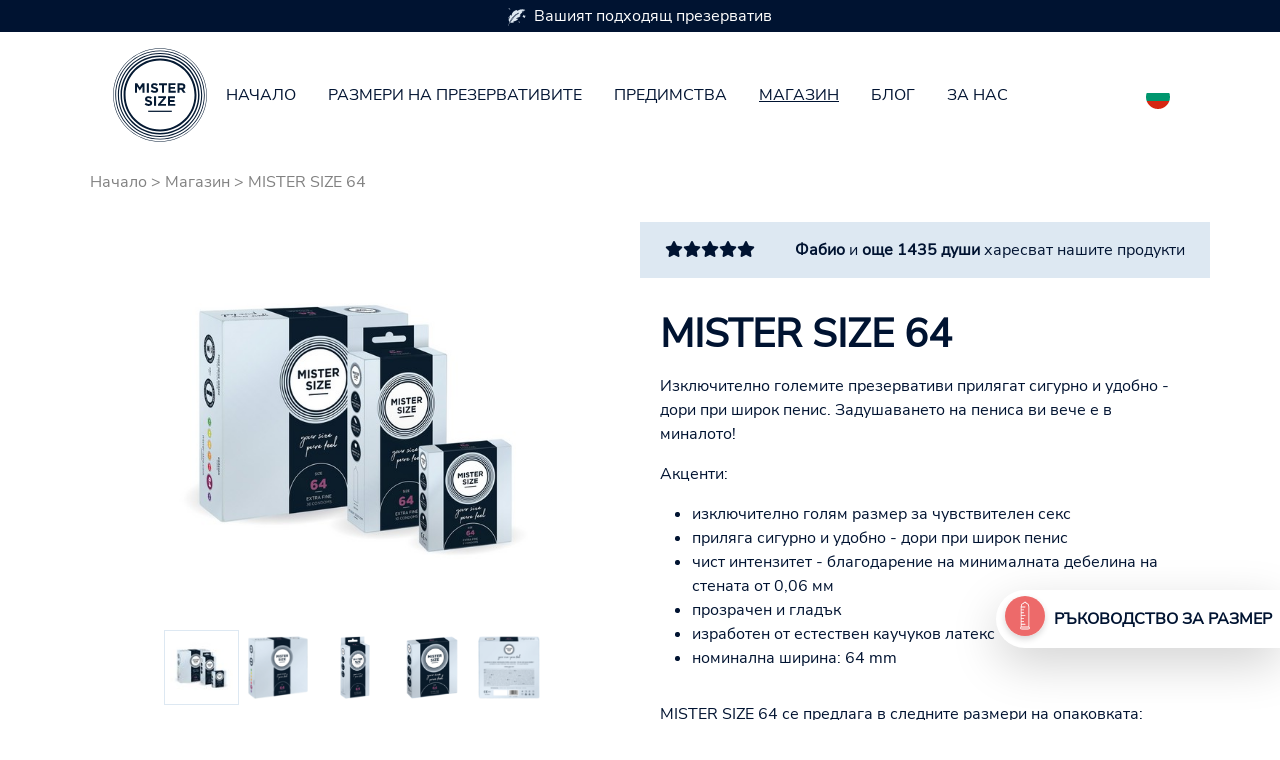

--- FILE ---
content_type: text/html; charset=utf-8
request_url: https://www.mistersize.bg/magazin/mister-size-64
body_size: 26838
content:
<!DOCTYPE html>
<html dir="ltr" lang="bg-BG">
<head>

<meta charset="utf-8">
<!-- 
	Based on the TYPO3 Bootstrap Package by Benjamin Kott - https://www.bootstrap-package.com/

	This website is powered by TYPO3 - inspiring people to share!
	TYPO3 is a free open source Content Management Framework initially created by Kasper Skaarhoj and licensed under GNU/GPL.
	TYPO3 is copyright 1998-2026 of Kasper Skaarhoj. Extensions are copyright of their respective owners.
	Information and contribution at https://typo3.org/
-->

<base href="https://www.mistersize.bg">
<link rel="shortcut icon" href="https://www.mistersize.bg/fileadmin/logo/favicons/favicon.ico" type="image/x-icon">

<meta http-equiv="x-ua-compatible" content="IE=edge" />
<meta name="generator" content="TYPO3 CMS" />
<meta name="description" content="Изключително големите презервативи прилягат сигурно и удобно - дори при широк пенис. Свиването вече е в миналото!" />
<meta name="viewport" content="width=device-width, initial-scale=1, minimum-scale=1" />
<meta name="robots" content="index,follow" />
<meta property="og:image" content="https://www.mistersize.bg/fileadmin/_processed_/f/2/csm_4710_51d9ecb483.png" />
<meta property="og:image:url" content="https://www.mistersize.bg/fileadmin/_processed_/f/2/csm_4710_51d9ecb483.png" />
<meta property="og:image:width" content="200" />
<meta property="og:image:height" content="377" />
<meta name="twitter:card" content="summary" />
<meta name="twitter:image" content="https://www.mistersize.bg/fileadmin/_processed_/f/2/csm_4710_51d9ecb483.png" />
<meta name="apple-mobile-web-app-capable" content="no" />
<meta name="google" content="notranslate" />

<link rel="stylesheet" type="text/css" href="https://www.mistersize.bg/typo3temp/assets/bootstrappackage/fonts/284ba9c5345a729d38fc3d3bb72eea6caaef6180abbc77928e15e42297d05f8b/webfont.css?1769498946" media="all">
<link rel="stylesheet" type="text/css" href="https://www.mistersize.bg/typo3temp/assets/compressed/merged-d5cabd785c0a749b86f67e581c5536d1-4f44d46293bbdbb38c0982620976283e.css.gzip?1769412548" media="all">
<link rel="stylesheet" type="text/css" href="https://www.mistersize.bg/typo3temp/assets/compressed/32f6eacc0e-bcab5f24652ac4a45b78c8748d6c53da.css.gzip?1769412548" media="all">
<link rel="stylesheet" type="text/css" href="https://www.mistersize.bg/typo3temp/assets/compressed/merged-1cf4aa9f1247cb51e76a04defb19a141-d0cdd7e30d3ba357cd8a1de8bb7364d9.css.gzip?1769412548" media="all">






<title>Презервативи MISTER SIZE 64</title><meta name="p:domain_verify" content="005877f4834a1bc5c3cddc0ec205a666"/>
<link rel="canonical" href="https://www.mistersize.bg/magazin/mister-size-64"/>

<link rel="alternate" hreflang="de-DE" href="https://www.mistersize.de/shop/mister-size-64"/>
<link rel="alternate" hreflang="en-GB" href="https://www.mistersize.co.uk/shop/mister-size-64"/>
<link rel="alternate" hreflang="fr-FR" href="https://www.mistersize.fr/boutique/mister-size-64"/>
<link rel="alternate" hreflang="es-ES" href="https://www.mistersize.es/comprar/mister-size-64"/>
<link rel="alternate" hreflang="it-IT" href="https://www.mistersize.it/negozio/mister-size-64"/>
<link rel="alternate" hreflang="sv-SE" href="https://www.mistersize.se/butik/mister-size-64"/>
<link rel="alternate" hreflang="nl-NL" href="https://www.mistersize.nl/winkel/mister-size-64"/>
<link rel="alternate" hreflang="da-DK" href="https://www.mistersize.dk/butik/mister-size-64"/>
<link rel="alternate" hreflang="de-CH" href="https://www.mistersize.ch/shop/mister-size-64"/>
<link rel="alternate" hreflang="fr-CH" href="https://www.mistersize.ch/fr/boutique/mister-size-64"/>
<link rel="alternate" hreflang="it-CH" href="https://www.mistersize.ch/it/negozio/mister-size-64"/>
<link rel="alternate" hreflang="pl-PL" href="https://www.mistersize.pl/sklep/mister-size-64"/>
<link rel="alternate" hreflang="en-IE" href="https://www.mistersize.ie/shop/mister-size-64"/>
<link rel="alternate" hreflang="fi-FI" href="https://www.mistersize.fi/kauppa/mister-size-64"/>
<link rel="alternate" hreflang="no-NO" href="https://www.mistersize.no/butikk/mister-size-64"/>
<link rel="alternate" hreflang="pt-PT" href="https://www.mistersize.pt/loja/mister-size-64"/>
<link rel="alternate" hreflang="ro-RO" href="https://www.mistersize.ro/magazin/mister-size-64"/>
<link rel="alternate" hreflang="sk-SK" href="https://www.mistersize.sk/obchod/mister-size-64"/>
<link rel="alternate" hreflang="de-AT" href="https://www.mistersize.at/shop/mister-size-64"/>
<link rel="alternate" hreflang="sl-SI" href="https://www.mistersize.si/trgovina/mister-size-64"/>
<link rel="alternate" hreflang="cs-CZ" href="https://www.mistersize.cz/obchod/mister-size-64"/>
<link rel="alternate" hreflang="hu-HU" href="https://www.mistersize.hu/bolt/mister-size-64"/>
<link rel="alternate" hreflang="hr-HR" href="https://www.mistersize.hr/trgovina/mister-size-64"/>
<link rel="alternate" hreflang="el-GR" href="https://www.mistersize.gr/katastima/mister-size-64"/>
<link rel="alternate" hreflang="lv-LV" href="https://www.mistersize.lv/veikals/mister-size-64"/>
<link rel="alternate" hreflang="et-EE" href="https://www.mistersize.ee/pood/mister-size-64"/>
<link rel="alternate" hreflang="lt-LT" href="https://www.mistersize.lt/parduotuve/mister-size-64"/>
<link rel="alternate" hreflang="bg-BG" href="https://www.mistersize.bg/magazin/mister-size-64"/>
<link rel="alternate" hreflang="ru-RU" href="https://www.mistersize.ru/magazin/mister-size-64"/>
<link rel="alternate" hreflang="tr-TR" href="https://www.mistersize.com.tr/magaza/mister-size-64"/>
<link rel="alternate" hreflang="fr-BE" href="https://www.mistersize.be/fr/boutique/mister-size-64"/>
<link rel="alternate" hreflang="nl-BE" href="https://www.mistersize.be/winkel/mister-size-64"/>
<link rel="alternate" hreflang="fr-LU" href="https://www.mistersize.lu/fr/boutique/mister-size-64"/>
<link rel="alternate" hreflang="lb-LU" href="https://www.mistersize.lu/shop/mister-size-64"/>
<link rel="alternate" hreflang="en-MT" href="https://www.mistersize.mt/en/shop/mister-size-64"/>
<link rel="alternate" hreflang="mt-MT" href="https://www.mistersize.mt/hanut/mister-size-64"/>
<link rel="alternate" hreflang="en-NZ" href="https://www.mistersize.co.nz/shop/mister-size-64"/>
<link rel="alternate" hreflang="en-ZA" href="https://www.mistersize.co.za/shop/mister-size-64"/>
<link rel="alternate" hreflang="ar-AE" href="https://www.mistersize.ae/%D8%A7%D9%84%D9%85%D8%AA%D8%AC%D8%B1/mister-size-64"/>
<link rel="alternate" hreflang="el-CY" href="https://www.mistersize.cy/katastima/mister-size-64"/>
<link rel="alternate" hreflang="tr-CY" href="https://www.mistersize.cy/tr/magaza/mister-size-64"/>
<link rel="alternate" hreflang="uk-UA" href="https://www.mistersize.com.ua/magazin/mister-size-64"/>
<link rel="alternate" hreflang="en-AU" href="https://www.mistersize.com.au/shop/mister-size-64"/>
<link rel="alternate" hreflang="fr-CI" href="https://www.mistersize.ci/boutique/mister-size-64"/>
<link rel="alternate" hreflang="is-IS" href="https://www.mistersize.is/netverslun/mister-size-64"/>
<link rel="alternate" hreflang="ar-IL" href="https://www.mistersize.co.il/ar/%D8%A7%D9%84%D9%85%D8%AA%D8%AC%D8%B1/mister-size-64"/>
<link rel="alternate" hreflang="fr-SN" href="https://www.mistersize.sn/boutique/mister-size-64"/>
<link rel="alternate" hreflang="ar-QA" href="https://www.mistersize.qa/%D8%A7%D9%84%D9%85%D8%AA%D8%AC%D8%B1/mister-size-64"/>
<link rel="alternate" hreflang="ru-BY" href="https://www.mistersize.by/magazin/mister-size-64"/>
<link rel="alternate" hreflang="vi-VN" href="https://www.mistersize.vn/cua-hang/mister-size-64"/>
<link rel="alternate" hreflang="en-MY" href="https://www.mistersize.my/shop/mister-size-64"/>
<link rel="alternate" hreflang="en-SG" href="https://www.mistersize.com.sg/shop/mister-size-64"/>
<link rel="alternate" hreflang="en-CA" href="https://www.mistersize.ca/shop/mister-size-64"/>
<link rel="alternate" hreflang="fr-CA" href="https://www.mistersize.ca/fr/boutique/mister-size-64"/>
<link rel="alternate" hreflang="es-MX" href="https://www.mistersize.com.mx/comprar/mister-size-64"/>
<link rel="alternate" hreflang="pt-BR" href="https://www.mistersize.com.br/loja/mister-size-64"/>
<link rel="alternate" hreflang="fr-MA" href="https://www.mistersize.ma/boutique/mister-size-64"/>
<link rel="alternate" hreflang="x-default" href="https://www.mistersize.de/shop/mister-size-64"/>
</head>
<body id="customBootstrap">
<div id="top"></div><div class="body-bg"><a class="sr-only sr-only-focusable" href="#content"><span>Skip to main content</span></a><div id="content" class="main-section"><!--TYPO3SEARCH_begin--><!-- 12.html --><header><div class="container-fluid"><div class="row fixed-top bg-white"><div class="col-12 order-md-1"><div class="container"><nav class="navbar navbar-expand-lg navbar-light bg-white"><div class="navbar-toggler collapsed col" type="button" data-bs-toggle="collapse" data-bs-target="#navbarSupportedContent" aria-controls="navbarSupportedContent" aria-expanded="false" aria-label="Toggle navigation"><span class="navbar-toggler-icon"></span></div><a href="/" class="navbar-brand mx-auto"><img class="img-fluid" src="/fileadmin/img/MrSize_Logo.svg" alt="MISTER SIZE Logo" height="100px" width="100px" /></a><div class="collapse navbar-collapse" id="navbarSupportedContent"><ul class="navbar-nav me-auto mb-2 mb-lg-0"><li class="nav-item"><a href="/" class="nav-link">Начало</a></li><li class="nav-item"><a href="/razmeri-na-prezervativite" title="Размери на презервативите" class="nav-link">Размери на презервативите</a></li><li class="nav-item"><a href="/predimstva" title="Предимства" class="nav-link">Предимства</a></li><li class="nav-item active"><a href="/magazin" title="Магазин" class="nav-link">Магазин</a></li><li class="nav-item"><a href="/blog" title="Блог" class="nav-link">Блог</a></li><li class="nav-item"><a href="/za-nas" title="За нас" class="nav-link">За нас</a></li></ul></div><span class="navbar-text col text-right"><a title="Select your country" href="https://www.mister-size.com/country-selection"><span class="flag-icon flag-icon-squared flag-icon-bg" style="border-radius: 50%;">&nbsp;</span></a></span></nav></div></div><div class="col-12 order-md-0"><a id="c1250" class="anchortag"></a><a id="c1250"></a><a id="c3676"></a><div class="advantage_slider"><div class="container"><div class="row nav_top_desktop_slider p-1"><div class="col-12 col-sm-4 col-md-4"><img src="/fileadmin/icons/icon1.svg " width="17.23px" height="18px" class="float-left icon-image " alt="Icon Blatt" />Вашият подходящ презерватив
                    </div><div class="col-12 col-sm-4 col-md-4"><img src="/fileadmin/icons/icon2.svg " width="24.86px" height="19px" class="float-left icon-image " alt="Icon Kondombriefchen" />7 размера презервативи
                    </div><div class="col-12 col-sm-4 col-md-4"><img src="/fileadmin/icons/icon3.svg " width="22px" height="19px" class="float-left icon-image " alt="Icon Bett" />За естествено усещане
                    </div></div><div class="row nav_top_mobile_slider p-1"><div id="carouselExampleSlidesOnly" class="carousel slide align-content-center col-12 text-senter" data-bs-ride="carousel"><div class="carousel-inner  "><div class="carousel-item active justify-content-center"><div class="text-center"><img src="/fileadmin/icons/icon1.svg " width="17.23px" height="18px" class="float-left icon-image " alt="Icon Blatt" />Вашият подходящ презерватив
                                </div></div><div class="carousel-item justify-content-center"><div class="text-center"><img src="/fileadmin/icons/icon2.svg " width="24.86px" height="19px" class="float-left icon-image " alt="Icon Kondombriefchen" />7 размера презервативи
                                </div></div><div class="carousel-item justify-content-center"><div class="text-center"><img src="/fileadmin/icons/icon3.svg " width="22px" height="19px" class="float-left icon-image " alt="Icon Bett" />За естествено усещане
                                </div></div></div></div></div></div></div></div></div></div></header><div id="content-top"><div class="product-rootline"><div class="col-12"><div class="container"><div class="row"><div class="col-12"><nav aria-label="breadcrumb"><ol class="breadcrumb"><li><a href="/">Начало</a>&nbsp;>&nbsp;</li><li><a href="/magazin" target="_top">Магазин</a>&nbsp;>&nbsp;</li><li>MISTER SIZE 64</li></ol></nav></div></div></div></div></div><div class=""><div class="col-12"><div class="container"><div class="row"><div class="col-12 col-lg-6"><div class="col-12 picWrapper"><div class="col-12 text-center mb-2"><img class="img-fluid largePic" src="https://www.mistersize.bg/fileadmin/img/mister-size_MrS_Packshots_Tri_64.jpg" width="550" height="550" alt="MISTER SIZE 64 три опаковки" /></div><div class="col-12"><div class="thumbnails text-center mb-3"><img data-largepic="/fileadmin/img/mister-size_MrS_Packshots_Tri_64.jpg" class="img-fluid  active" src="https://www.mistersize.bg/fileadmin/_processed_/7/8/csm_mister-size_MrS_Packshots_Tri_64_c480cc2cc2.jpg" width="75" height="75" alt="MISTER SIZE 64 три опаковки" /><img data-largepic="/fileadmin/img/products/6436-Sl_550.png" class="img-fluid " src="https://www.mistersize.bg/fileadmin/_processed_/7/8/csm_6436-Sl_550_a2f301949a.png" width="75" height="78" alt="MISTER SIZE 64 (36 презерватива)" /><img data-largepic="/fileadmin/img/products/6410-Sl_550.png" class="img-fluid " src="https://www.mistersize.bg/fileadmin/_processed_/b/f/csm_6410-Sl_550_6bde1dcc72.png" width="75" height="155" alt="MISTER SIZE 64 (10 презерватива)" /><img data-largepic="/fileadmin/img/products/6403-Sl_550.png" class="img-fluid " src="https://www.mistersize.bg/fileadmin/_processed_/6/1/csm_6403-Sl_550_d75763408e.png" width="75" height="91" alt="MISTER SIZE 64 (3 презерватива)" /><img data-largepic="/fileadmin/img/products/6436-H_550.png" class="img-fluid " src="https://www.mistersize.bg/fileadmin/_processed_/4/8/csm_6436-H_550_d8157a12c4.png" width="75" height="76" alt="MISTER SIZE 64 Задна страна на опаковката" /></div></div></div></div><div class="col-12 col-lg-6"><a id="c1391" class="anchortag"></a><div class="row justify-content-center recommendation py-2 bg-skyblue"><div class="col-auto v_center darkblue"><i class="fa-solid fa-star"></i><i class="fa-solid fa-star"></i><i class="fa-solid fa-star"></i><i class="fa-solid fa-star"></i><i class="fa-solid fa-star"></i></div><div class="col-auto"><p><strong>Фабио</strong> и <strong>още 1435 души</strong> харесват нашите продукти</p></div></div><a id="c1510"></a><a id="c14594"></a><div class="frame-space-before frame-space-before-medium"></div><header class="frame-header"><h1 class="element-header "><span>MISTER SIZE 64</span></h1></header><p>Изключително големите презервативи прилягат сигурно и удобно - дори при широк пенис. Задушаването на пениса ви вече е в миналото!</p><p>Акценти:</p><ul class="list-normal"><li>изключително голям размер за чувствителен секс</li><li>приляга сигурно и удобно - дори при широк пенис</li><li>чист интензитет - благодарение на минималната дебелина на стената от 0,06 мм</li><li>прозрачен и гладък</li><li>изработен от естествен каучуков латекс</li><li>номинална ширина: 64 mm</li></ul><div class="frame-space-after frame-space-after-medium"></div><a id="c1512"></a><a id="c14595"></a><p>MISTER SIZE 64 се предлага в следните размери на опаковката:</p><a id="c2471"></a><a id="c14596"></a><a id="c2453" class="anchortag"></a><div class="row mb-2"><div class="col-12"><div class="col-auto outline_darkblue me-3 mb-2">
              
                
                 
                    3 презерватива
                  
                
              </div><div class="col-auto outline_darkblue me-3 mb-2">
              
                
                 
                    10 презерватива
                  
                
              </div><div class="col-auto outline_darkblue me-3 mb-2">
              
                
                 
                    36 презерватива
                  
                
              </div><div class="col-auto outline_darkblue me-3 mb-2">
              
                
                 
                    100 презерватива
                  
                
              </div></div></div><a id="c1516"></a><a id="c14597"></a><p>Можете да закупите нашите презервативи MISTER SIZE 64 бързо и лесно в следните магазини:</p><a id="c1388" class="anchortag"></a><div class="row"><div class="col-12 col-lg-6 shopbuttons"><a id="c13487" class="anchortag"></a><a href="https://passion.bg/proizvoditel/mister-size/" target="_blank" class="my-2 btn btn-red" rel="noreferrer">Купете в passion.bg</a></div><div class="col-12 col-lg-6 shopbuttons"><a id="c13488" class="anchortag"></a><a href="https://www.emag.bg/prezervativi/brand/mister-size/c" target="_blank" class="my-2 btn btn-blue" rel="noreferrer">Купете в emag.bg</a></div></div></div></div></div></div></div><a id="c1393" class="anchortag"></a><div id="c1393" class="frame frame-size-default frame-default frame-type-icon_group frame-layout-default frame-background-none frame-no-backgroundimage frame-space-before-none frame-space-after-none"><div class="frame-group-container"><div class="frame-group-inner"><div class="frame-container frame-container-default"><div class="frame-inner"><a id="c13496"></a><div class="icongroup icongroup-align-center icongroup-columns-auto icongroup-iconposition-left-center"><div class="icongroup-item px-md-5"><div class="icongroup-item-icon "><svg xmlns="http://www.w3.org/2000/svg" width="16" height="16" viewBox="0 0 70 70" class=""><g id="Icon" transform="translate(-3.323 -3.323)"><circle id="_Pfad_" data-name="&lt;Pfad&gt;" cx="35" cy="35" r="35" transform="translate(3.323 3.323)" fill="#dde8f2"/><path id="_Pfad_2" data-name="&lt;Pfad&gt;" d="M65.807,44.073,31.525,9.83,25,53.338l7.425,7.073.6,3.471,6.525,6.525A35.234,35.234,0,0,0,65.807,44.073Z" transform="translate(6.798 2.172)" fill="#003" opacity="0.1"/><g id="_Gruppe_" data-name="&lt;Gruppe&gt;" transform="translate(28.961 10.658)"><g id="_Gruppe_2" data-name="&lt;Gruppe&gt;" transform="translate(0 0)"><path id="_Pfad_3" data-name="&lt;Pfad&gt;" d="M38.446,18.818c-2.179-3.576-3.21-5.611-5.39-9.448a58.906,58.906,0,0,0-6.368,5.768c.391.613.574.913.966,1.514l-2.1-.313h0l-.222.235a3.654,3.654,0,0,0-.913,2.036A112.841,112.841,0,0,0,23.23,34.726,82.788,82.788,0,0,0,24.379,51.4a3.158,3.158,0,0,0,1.905,2.44c2.532,1.031,3.811,1.5,6.329,2.4,2.166-1.644,3.289-2.414,5.52-3.915a2.61,2.61,0,0,0,1.214-2.545,127.458,127.458,0,0,1-.979-14.511A86.769,86.769,0,0,1,38.9,20.919,3.249,3.249,0,0,0,38.446,18.818Z" transform="translate(-22.715 -8.626)" fill="#fff"/><path id="_Zusammengesetzter_Pfad_" data-name="&lt;Zusammengesetzter Pfad&gt;" d="M38.961,35.448v-.613a84.925,84.925,0,0,1,.548-13.7,3.641,3.641,0,0,0-.522-2.388c-1.422-2.323-2.349-4.006-3.432-5.951-.574-1.044-1.188-2.153-1.944-3.484L33.323,8.8l-.444.365a59.076,59.076,0,0,0-6.42,5.807l-.261.274.574.927-1.031-.144h-.248l-.4.431a4.1,4.1,0,0,0-1.031,2.3,112.122,112.122,0,0,0-1.188,16.169,83.088,83.088,0,0,0,1.148,16.769,3.641,3.641,0,0,0,2.192,2.819c2.479,1,3.771,1.475,6.094,2.31.365,2.205.783,4.567,1.3,7.217h0a.666.666,0,0,0,.744.574.692.692,0,0,0,.431-.861q-.8-3.915-1.409-7.177c2.01-1.527,3.119-2.284,5.22-3.654a3.184,3.184,0,0,0,1.422-3.014,130.943,130.943,0,0,1-1.057-14.459Zm-1.018-2.362-1.488,1.109c-1.866,1.4-3.262,2.427-5.376,4.28v-.339h0c1.866-1.579,3.2-2.61,4.607-3.654.692-.509,1.4-1.044,2.205-1.67a2.413,2.413,0,0,1,.052.274Zm0-1.122-2.61,1.971c-1.3,1-2.61,1.971-4.306,3.393,0-1.3-.065-2.61-.065-3.915H31.1c2.806-2.245,4.293-3.484,6.864-5.716-.052,1.449-.065,2.858-.039,4.267ZM25.024,18.914a3.289,3.289,0,0,1,.835-1.814h0l1.84.274,1.07.183-1.3-2.114a54.81,54.81,0,0,1,5.6-5.089c.639,1.109,1.161,2.075,1.67,2.975,1.083,1.957,2.01,3.641,3.445,5.99h0a2.78,2.78,0,0,1,.391,1.762c-.261,2.192-.418,4.032-.509,5.716-2.767,2.414-4.267,3.667-7.047,5.9V30.958c0-.326-.431-.365-.444,0,0,1.514-.091,2.923-.1,4.28a60.576,60.576,0,0,1-6.42-6.525c.13-2.9.444-5.69.966-9.866ZM26.59,53.639a2.7,2.7,0,0,1-1.605-2.075A80.634,80.634,0,0,1,23.836,34.9c0-2,0-3.667.117-5.22a61.257,61.257,0,0,0,6.381,6.368h.091A110.181,110.181,0,0,0,32.11,55.7c-2.01-.744-3.275-1.214-5.533-2.127Zm11.392-1.514c-1.918,1.3-3.067,2.049-4.868,3.393A113.874,113.874,0,0,1,31.131,39.65a.365.365,0,0,0,.2-.078A72,72,0,0,1,37.043,35l.927-.692v1.174a132.432,132.432,0,0,0,.979,14.55A2.179,2.179,0,0,1,37.982,52.125Z" transform="translate(-22.825 -8.8)" fill="#003"/></g></g></g></svg></div><div class="icongroup-item-text"><h4 class="icongroup-item-text-header normal_link"><span>
                                ПОВЕЧЕ УСЕЩАНЕ
                            </span></h4></div></div><div class="icongroup-item px-md-5"><div class="icongroup-item-icon "><svg xmlns="http://www.w3.org/2000/svg" width="16" height="16" viewBox="0 0 70 70.009" class=""><g id="Icon" transform="translate(-3.06 -3.054)"><circle id="_Pfad_" data-name="&lt;Pfad&gt;" cx="34.994" cy="34.994" r="34.994" transform="translate(3.073 3.075)" fill="#dde8f2"/><g id="_Gruppe_" data-name="&lt;Gruppe&gt;" transform="translate(3.06 3.054)"><path id="_Pfad_2" data-name="&lt;Pfad&gt;" d="M17.925,55.468s3.08-6.783,2.6-10.032,3.249-23.871,3.249-23.871L40.536,38.381c.351-7.446.962-16.282.962-16.282l15,15c.351-7.134.9-15,.9-15L73.047,37.757a34.994,34.994,0,1,0-37.58,35.189Z" transform="translate(-3.06 -3.054)" fill="none"/><path id="_Pfad_3" data-name="&lt;Pfad&gt;" d="M23.61,49.376V24.089a7.03,7.03,0,0,1,5.627-6.913,1.481,1.481,0,0,1,2.924,0A7.121,7.121,0,0,1,37.826,24.1V49.376Z" transform="translate(3.093 0.803)" fill="#fff"/><g id="_Gruppe_2" data-name="&lt;Gruppe&gt;" transform="translate(14.137 16.614)"><g id="_Gruppe_3" data-name="&lt;Gruppe&gt;"><path id="_Pfad_4" data-name="&lt;Pfad&gt;" d="M69.613,33.491,53.955,17.9v.208a5.016,5.016,0,0,1,1.3,3.4v26.9a.78.78,0,0,1,.767.767v1.092a.767.767,0,0,1-.767.754H45.236a.767.767,0,0,1-.767-.754V49.175a.767.767,0,0,1,.767-.767V25.019l-7.173-7.16s0,.442-.078,1.2a6.5,6.5,0,0,1,2,4.652V48.4h.533a.754.754,0,0,1,.767.767v1.092a.754.754,0,0,1-.767.754H26.355a.754.754,0,0,1-.767-.754V49.162a.754.754,0,0,1,.767-.767h.481V23.9l-6.5-6.6-.1.637a2.911,2.911,0,0,1,.624,1.793V48.408h.247a.754.754,0,0,1,.767.767v1.092a.754.754,0,0,1-.767.754h-6.5a1.547,1.547,0,0,0-.078.182l17.5,17.477c.871,0,1.754.117,2.6.117A34.994,34.994,0,0,0,69.626,33.8C69.626,33.7,69.613,33.595,69.613,33.491Z" transform="translate(-13.763 -15.402)" fill="#003" opacity="0.1"/><g id="_Gruppe_4" data-name="&lt;Gruppe&gt;"><path id="_Pfad_5" data-name="&lt;Pfad&gt;" d="M37.971,48.658h-.533V23.969a6.5,6.5,0,0,0-2-4.652A6.588,6.588,0,0,0,31.8,17.524V17.3a.949.949,0,0,0-1.884,0v.221a6.5,6.5,0,0,0-5.575,6.5V48.71h-.533a.754.754,0,0,0-.767.767v1.092a.754.754,0,0,0,.767.754H37.971a.754.754,0,0,0,.767-.754V49.477a.754.754,0,0,0-.767-.819Z" transform="translate(-11.215 -15.652)" fill="#fff"/><path id="_Pfad_6" data-name="&lt;Pfad&gt;" d="M48.372,48.817V21.854a5.016,5.016,0,0,0-1.3-3.4,5.094,5.094,0,0,0-2.144-1.377,1.611,1.611,0,0,0-3.08,0,5.016,5.016,0,0,0-3.482,4.782V48.817a.767.767,0,0,0-.767.767v1.092a.767.767,0,0,0,.767.754H48.411a.767.767,0,0,0,.767-.754V49.584a.78.78,0,0,0-.806-.767Z" transform="translate(-6.855 -15.81)" fill="#fff"/><path id="_Pfad_7" data-name="&lt;Pfad&gt;" d="M21.23,48.846h-.247V20.167a2.911,2.911,0,0,0-.624-1.793,3.015,3.015,0,0,0-1.3-.988v-.351a1.079,1.079,0,1,0-2.144,0v.312a2.95,2.95,0,0,0-1.949,2.781V48.846h-.26a.767.767,0,0,0-.767.767V50.7a.767.767,0,0,0,.767.754h6.562a.754.754,0,0,0,.767-.754V49.613a.754.754,0,0,0-.806-.767Z" transform="translate(-13.94 -15.839)" fill="#fff"/></g></g><g id="_Gruppe_5" data-name="&lt;Gruppe&gt;" transform="translate(1.533 0.677)"><path id="_Pfad_8" data-name="&lt;Pfad&gt;" d="M18.109,17.633V16.88a.507.507,0,0,0-.507-.52.52.52,0,0,0-.52.52v.754a2.456,2.456,0,0,0-1.962,2.378v28.12h4.951V20.011a2.443,2.443,0,0,0-1.962-2.378Z" transform="translate(-15.12 -16.36)" fill="none"/><path id="_Pfad_9" data-name="&lt;Pfad&gt;" d="M31.5,17.494v-.221a.949.949,0,0,0-1.884,0v.221a6.5,6.5,0,0,0-5.575,6.5V48.161h13.1V23.939A6.5,6.5,0,0,0,31.5,17.494Z" transform="translate(-12.449 -16.337)" fill="none"/><path id="_Pfad_10" data-name="&lt;Pfad&gt;" d="M44.1,17.366a1.053,1.053,0,0,0-2.092,0,4.47,4.47,0,0,0-3.418,4.34v26.4h8.927v-26.4A4.47,4.47,0,0,0,44.1,17.366Z" transform="translate(-8.092 -16.339)" fill="none"/></g></g><g id="_Gruppe_6" data-name="&lt;Gruppe&gt;" transform="translate(13.553 16.199)"><path id="_Pfad_11" data-name="&lt;Pfad&gt;" d="M24.882,24.873a.273.273,0,0,0,.273-.273v-.689h0c0-.546.364-5.432,4.834-5.432h0a.286.286,0,0,0,.286-.286.273.273,0,0,0-.286-.273h0a4.951,4.951,0,0,0-4.717,3.028,7.8,7.8,0,0,0-.7,2.963v.715a.273.273,0,0,0,.312.247Z" transform="translate(-10.172 -14.802)" fill="#003"/><path id="_Pfad_12" data-name="&lt;Pfad&gt;" d="M42.945,17.82c-3.366,0-3.6,3.56-3.625,3.963v2.846a.279.279,0,0,0,.559,0V21.783c0-.585.312-3.418,3.015-3.418h0a.26.26,0,0,0,.273-.26.273.273,0,0,0-.221-.286Z" transform="translate(-5.756 -14.831)" fill="#003"/><path id="_Pfad_13" data-name="&lt;Pfad&gt;" d="M17.573,17.71c-1.9,0-1.923,2.092-1.923,2.118v4.821a.273.273,0,0,0,.273.286.286.286,0,0,0,.286-.286V19.8c0-.351.195-1.533,1.3-1.533h0a.286.286,0,0,0,.286-.286A.3.3,0,0,0,17.573,17.71Z" transform="translate(-12.843 -14.864)" fill="#003"/><path id="_Zusammengesetzter_Pfad_" data-name="&lt;Zusammengesetzter Pfad&gt;" d="M38.7,48.773V24.213a7.68,7.68,0,0,0-5.782-7.394,2.053,2.053,0,0,0-1.91-1.3,2.079,2.079,0,0,0-1.936,1.3,7.6,7.6,0,0,0-5.7,7.381V48.76A1.858,1.858,0,0,0,24.5,52.1H37.547A1.858,1.858,0,0,0,38.7,48.773ZM24.409,24.213a6.5,6.5,0,0,1,5.575-6.5V17.5a.949.949,0,0,1,1.884,0v.221a6.5,6.5,0,0,1,5.64,6.5V48.383h-13.1ZM37.547,51.008H24.474a.754.754,0,0,1-.754-.754,1.04,1.04,0,0,1,0-.195.741.741,0,0,1,.715-.559H37.547a.741.741,0,0,1,.715.559,1.04,1.04,0,0,1,0,.195A.754.754,0,0,1,37.547,51.008Z" transform="translate(-10.752 -15.52)" fill="#003"/><path id="_Zusammengesetzter_Pfad_2" data-name="&lt;Zusammengesetzter Pfad&gt;" d="M49.057,48.749V21.968a5.575,5.575,0,0,0-3.612-5.2,2.17,2.17,0,0,0-3.9,0,5.575,5.575,0,0,0-3.612,5.2V48.749a1.858,1.858,0,0,0,1.1,3.353h8.953a1.858,1.858,0,0,0,1.1-3.353ZM39.012,21.968a4.47,4.47,0,0,1,3.418-4.34,1.053,1.053,0,0,1,2.092,0,4.47,4.47,0,0,1,3.418,4.34v26.4H39.012ZM47.952,51H39a.754.754,0,0,1-.754-.754,1.039,1.039,0,0,1,0-.195.741.741,0,0,1,.715-.559h8.953a.741.741,0,0,1,.715.559,1.04,1.04,0,0,1,0,.195A.754.754,0,0,1,47.952,51Z" transform="translate(-6.396 -15.51)" fill="#003"/><path id="_Zusammengesetzter_Pfad_3" data-name="&lt;Zusammengesetzter Pfad&gt;" d="M21.676,48.608V20.241a3.534,3.534,0,0,0-1.962-3.158,1.637,1.637,0,0,0-3.262,0A3.521,3.521,0,0,0,14.5,20.241V48.608a1.832,1.832,0,0,0-1.014,1.65,1.858,1.858,0,0,0,1.858,1.858h5.484a1.858,1.858,0,0,0,.845-3.508ZM15.608,20.241a2.456,2.456,0,0,1,1.962-2.378V17.11a.52.52,0,0,1,.52-.52.507.507,0,0,1,.507.52v.754a2.443,2.443,0,0,1,1.962,2.378v28.12H15.608Zm5.2,30.745H15.348a.754.754,0,0,1-.754-.754.858.858,0,0,1,0-.195.741.741,0,0,1,.715-.559h5.484a.728.728,0,0,1,.7.559.481.481,0,0,1,0,.195.754.754,0,0,1-.663.754Z" transform="translate(-13.49 -15.498)" fill="#003"/><path id="_Pfad_14" data-name="&lt;Pfad&gt;" d="M15.936,23.41a.286.286,0,0,0-.286.286.279.279,0,0,0,.559,0,.286.286,0,0,0-.273-.286Z" transform="translate(-12.843 -13.157)" fill="#003"/><path id="_Pfad_15" data-name="&lt;Pfad&gt;" d="M24.886,23.969a.279.279,0,0,0,0-.559.286.286,0,0,0-.286.286.273.273,0,0,0,.286.273Z" transform="translate(-10.163 -13.157)" fill="#003"/><path id="_Pfad_16" data-name="&lt;Pfad&gt;" d="M39.593,23.41a.282.282,0,1,0,.286.286A.286.286,0,0,0,39.593,23.41Z" transform="translate(-5.756 -13.157)" fill="#003"/></g></g><path id="_Pfad_17" data-name="&lt;Pfad&gt;" d="M17.42,17.34s.871.3.871,3.353V47.838h1.092V19.718A2.352,2.352,0,0,0,17.42,17.34" transform="translate(4.3 4.278)" fill="#ededed"/><path id="_Pfad_18" data-name="&lt;Pfad&gt;" d="M29.78,17.25s3.132,1.559,3.132,6.263V47.865h2.495V23.422A6.5,6.5,0,0,0,29.78,17.25Z" transform="translate(8.001 4.251)" fill="#ededed"/><path id="_Pfad_19" data-name="&lt;Pfad&gt;" d="M42.83,17.15A4.9,4.9,0,0,1,44.6,21.2v26.69h1.663V21.49a4.626,4.626,0,0,0-3.431-4.34Z" transform="translate(11.908 4.221)" fill="#ededed"/></g></svg></div><div class="icongroup-item-text"><h4 class="icongroup-item-text-header normal_link"><span>
                                ИНДИВИДУАЛНО
                            </span></h4></div></div><div class="icongroup-item px-md-5"><div class="icongroup-item-icon "><svg xmlns="http://www.w3.org/2000/svg" xmlns:xlink="http://www.w3.org/1999/xlink" width="16" height="16" viewBox="0 0 70 69.991" class=""><defs><clipPath id="clip-path"><path id="_Zuschneidungspfad_" data-name="&lt;Zuschneidungspfad&gt;" d="M32.3,56.665A15.8,15.8,0,0,1,18.159,41.071L17.73,19.512v-1.3a14.3,14.3,0,0,0,7.03,1.858A14.167,14.167,0,0,0,32.2,17.964l.777-.466a1.369,1.369,0,0,1,1.429-.013l.923.559a14.217,14.217,0,0,0,14.295.195v1.274l-.455,21.546A15.958,15.958,0,0,1,34.974,56.665l-1.3.117Z" transform="translate(-17.73 -17.29)" fill="none"/></clipPath></defs><g id="Icon" transform="translate(-3.063 -3.07)"><circle id="_Pfad_" data-name="&lt;Pfad&gt;" cx="34.996" cy="34.996" r="34.996" transform="translate(3.072 3.07)" fill="#dde8f2"/><g id="_Gruppe_" data-name="&lt;Gruppe&gt;" transform="translate(3.063 3.07)"><path id="_Pfad_2" data-name="&lt;Pfad&gt;" d="M25.865,57.727,55.507,19.977,73.05,37.507A35,35,0,1,0,38.068,73.061a20.841,20.841,0,0,0,2.989-.143Z" transform="translate(-3.063 -3.07)" fill="none"/><path id="_Pfad_3" data-name="&lt;Pfad&gt;" d="M20.61,53.831,35.8,69.022A34.983,34.983,0,0,0,67.808,34.169V33.61L50.252,16.08Z" transform="translate(2.192 0.827)" fill="#003" opacity="0.1"/></g><g id="_Gruppe_2" data-name="&lt;Gruppe&gt;" transform="translate(20.342 19.651)"><path id="_Pfad_4" data-name="&lt;Pfad&gt;" d="M50.186,16.376l-.468.3a12.371,12.371,0,0,1-13,.182L35.8,16.3a3.21,3.21,0,0,0-3.34,0l-.78.468a12.345,12.345,0,0,1-13,0l-.65-.4a1.092,1.092,0,0,0-1.676.923V19.95l.442,21.6a17.6,17.6,0,0,0,15.75,17.387,1.572,1.572,0,0,0,1.17,1.416,1.923,1.923,0,0,0,.546,0,1.559,1.559,0,0,0,1.3-1.455A17.712,17.712,0,0,0,51.421,41.586l.455-21.637v-2.6a1.092,1.092,0,0,0-1.689-.975Z" transform="translate(-16.36 -15.829)" fill="#fff"/></g><g id="_Beschnittgruppe_" data-name="&lt;Beschnittgruppe&gt;" transform="translate(22.123 21.549)"><g id="Group_11975" data-name="Group 11975" clip-path="url(#clip-path)"><g id="_Gruppe_3" data-name="&lt;Gruppe&gt;" transform="translate(5.484 7.927)"><path id="_Pfad_5" data-name="&lt;Pfad&gt;" d="M34.53,38.534v2.612H39.1V33.96Z" transform="translate(-18.182 -20.224)" fill="#003"/><path id="_Pfad_6" data-name="&lt;Pfad&gt;" d="M21.95,32l6.5-6.511-.52-.832L21.95,30.651Z" transform="translate(-21.95 -23.01)" fill="#003"/><path id="_Pfad_7" data-name="&lt;Pfad&gt;" d="M27.59,24.508l-.676-1.118H21.95v6.757Z" transform="translate(-21.95 -23.39)" fill="#003"/><path id="_Pfad_8" data-name="&lt;Pfad&gt;" d="M26.459,30.745l5.835,8.85h.117L38.3,30.654V40.816l4.574-4.574V23.39H37.908l-5.5,8.85L29.37,27.366l-7.42,7.42v9.525h4.509Z" transform="translate(-21.95 -23.39)" fill="#003"/></g></g></g><path id="_Pfad_9" data-name="&lt;Pfad&gt;" d="M42.631,19.3v24a11.916,11.916,0,0,1-3.444,8.551A19.155,19.155,0,0,1,30,56.569s5.913.715,11.553-5.471c0,0,3.782-3.34,3.9-11.553S45.945,18,45.945,18Z" transform="translate(8.068 4.472)" fill="#ededed"/><path id="_Zusammengesetzter_Pfad_" data-name="&lt;Zusammengesetzter Pfad&gt;" d="M33.789,57.381l-1.416-.065a16.3,16.3,0,0,1-14.58-16.062L17.35,17.448l.728.416A13.97,13.97,0,0,0,32.06,17.63l.767-.468a1.884,1.884,0,0,1,1.936,0l.923.559a13.853,13.853,0,0,0,7.069,1.91h0A13.75,13.75,0,0,0,49.5,17.863l.727-.4v2.17l-.455,21.6a16.452,16.452,0,0,1-14.58,16.088ZM18.325,19.1v.533l.442,21.585A15.308,15.308,0,0,0,32.489,56.3l1.39.117,1.3-.13a15.451,15.451,0,0,0,13.7-15.074l.455-22.092a14.762,14.762,0,0,1-6.5,1.507h0a14.762,14.762,0,0,1-7.563-2.092l-.923-.559a.9.9,0,0,0-.923,0l-.78.481a14.905,14.905,0,0,1-14.321.637Z" transform="translate(4.279 4.14)" fill="#003"/><path id="_Zusammengesetzter_Pfad_2" data-name="&lt;Zusammengesetzter Pfad&gt;" d="M34.214,60.994a1.91,1.91,0,0,1-.468,0,1.975,1.975,0,0,1-1.468-1.429A18.193,18.193,0,0,1,16.372,41.723l-.442-24.34a1.585,1.585,0,0,1,2.43-1.3l.65.4a11.787,11.787,0,0,0,12.5,0l.78-.468a3.691,3.691,0,0,1,3.9,0l.923.559a11.839,11.839,0,0,0,12.527-.169l.468-.312A1.585,1.585,0,0,1,52.5,17.461v2.6l-.468,21.6A18.076,18.076,0,0,1,36.15,59.487a2.014,2.014,0,0,1-1.7,1.494Zm-16.7-44.183a.689.689,0,0,0-.3.078.611.611,0,0,0-.312.533V20.06l.416,21.65A17.179,17.179,0,0,0,32.694,58.6h.416v.416a1.053,1.053,0,0,0,.78.975,1.3,1.3,0,0,0,.39,0,1.079,1.079,0,0,0,.91-1.014v-.416H35.6a17.115,17.115,0,0,0,15.5-16.881l.416-24.223a.585.585,0,0,0-.325-.533.6.6,0,0,0-.624,0h0l-.468.3a12.787,12.787,0,0,1-13.541.182l-.923-.546a2.7,2.7,0,0,0-2.846,0l-.767.468a12.761,12.761,0,0,1-13.541,0l-.65-.4a.715.715,0,0,0-.325-.156Z" transform="translate(3.854 3.711)" fill="#003"/></g></svg></div><div class="icongroup-item-text"><h4 class="icongroup-item-text-header normal_link"><span>
                                ЗАЩИТА
                            </span></h4></div></div><div class="icongroup-item px-md-5"><div class="icongroup-item-icon "><svg xmlns="http://www.w3.org/2000/svg" width="16" height="16" viewBox="0 0 70 70" class=""><g id="Icon" transform="translate(-3.07 -3.07)"><circle id="_Pfad_" data-name="&lt;Pfad&gt;" cx="35" cy="35" r="35" transform="translate(3.07 3.07)" fill="#dde8f2"/><path id="_Pfad_2" data-name="&lt;Pfad&gt;" d="M22.62,50.72l17.39,17.4A35.091,35.091,0,0,0,65.652,44.4L37.9,16.63Z" transform="translate(5.858 4.063)" fill="#003" opacity="0.05"/><path id="_Pfad_3" data-name="&lt;Pfad&gt;" d="M22.62,38.152l26.487,26.5A35.091,35.091,0,0,0,65.652,44.4L37.9,16.63Z" transform="translate(5.858 4.063)" fill="#003" opacity="0.05"/><g id="_Gruppe_" data-name="&lt;Gruppe&gt;" transform="translate(22.849 18.575)"><g id="_Gruppe_2" data-name="&lt;Gruppe&gt;" transform="translate(1.293 1.352)"><path id="_Pfad_4" data-name="&lt;Pfad&gt;" d="M32.426,36.184a5.03,5.03,0,0,1-3.132,1.1,5.2,5.2,0,0,1-1.482-.247h-.078v8.37h0v4.263a.2.2,0,0,0,0,.156L31.5,44.112a1.3,1.3,0,0,1,1.04-.572h0a1.3,1.3,0,0,1,1.04.572l3.808,5.654V34.52a4.913,4.913,0,0,1-5.017,1.664Z" transform="translate(-16.756 -10.502)" fill="#fff"/><path id="_Pfad_5" data-name="&lt;Pfad&gt;" d="M30.42,16.261A3.561,3.561,0,0,0,29.2,16.04h-.091a3.548,3.548,0,0,0-1.118.208,3.626,3.626,0,0,0,2.43.013Z" transform="translate(-16.675 -16.04)" fill="#fff"/><path id="_Pfad_6" data-name="&lt;Pfad&gt;" d="M22.223,19.3a3.561,3.561,0,0,0-.858.793,4.692,4.692,0,0,0-.455.78A3.756,3.756,0,0,0,22.223,19.3Z" transform="translate(-18.796 -15.063)" fill="#fff"/><path id="_Pfad_7" data-name="&lt;Pfad&gt;" d="M19.573,28.551a3.9,3.9,0,0,0,.286.767A3.743,3.743,0,0,0,19.5,27.29,3.73,3.73,0,0,0,19.573,28.551Z" transform="translate(-19.227 -12.669)" fill="#fff"/><path id="_Pfad_8" data-name="&lt;Pfad&gt;" d="M37.6,21.19a3.691,3.691,0,0,0-1.807-2.3h0a3.769,3.769,0,0,0,1.807,2.3Z" transform="translate(-14.337 -15.186)" fill="#fff"/><path id="_Pfad_9" data-name="&lt;Pfad&gt;" d="M38.885,26.76l-.091.13a3.743,3.743,0,0,0-.663,2.781,3.743,3.743,0,0,0,.754-1.586,3.782,3.782,0,0,0,0-1.326Z" transform="translate(-13.65 -12.828)" fill="#fff"/><path id="_Pfad_10" data-name="&lt;Pfad&gt;" d="M24.07,34.11a3.379,3.379,0,0,0,.559.494,3.21,3.21,0,0,0,.676.4,3.9,3.9,0,0,0,.91.273,3.8,3.8,0,0,0-1.586-1.04,3.9,3.9,0,0,0-.559-.13Z" transform="translate(-17.849 -10.625)" fill="#fff"/><path id="_Pfad_11" data-name="&lt;Pfad&gt;" d="M34.745,34.05a3.756,3.756,0,0,0-2.5,1.118,3.665,3.665,0,0,0,1.677-.4,3.444,3.444,0,0,0,.949-.715Z" transform="translate(-15.398 -10.643)" fill="#fff"/><g id="_Gruppe_3" data-name="&lt;Gruppe&gt;" transform="translate(0 0.809)"><path id="_Pfad_12" data-name="&lt;Pfad&gt;" d="M20.291,24.375l.091.065h.065a.351.351,0,0,0,.325-.273.338.338,0,0,0-.273-.377h-.1a.312.312,0,0,0-.273.234h0a.3.3,0,0,0,.169.351Z" transform="translate(-19.035 -14.527)" fill="none"/><path id="_Pfad_13" data-name="&lt;Pfad&gt;" d="M20.747,25.063v-.091a.3.3,0,0,0-.312-.182.325.325,0,0,0,0,.65h0a.325.325,0,0,0,.312-.377Z" transform="translate(-19.036 -14.228)" fill="none"/><path id="_Pfad_14" data-name="&lt;Pfad&gt;" d="M21.449,22.766a.351.351,0,0,0,.208-.078.365.365,0,1,0-.208.078Z" transform="translate(-18.751 -15.037)" fill="none"/><path id="_Pfad_15" data-name="&lt;Pfad&gt;" d="M26.182,18.15h0a.325.325,0,0,0,.286-.364.273.273,0,0,0-.091-.195.312.312,0,0,0-.26-.091.3.3,0,0,0-.286.351.481.481,0,0,0,.091.182A.338.338,0,0,0,26.182,18.15Z" transform="translate(-17.323 -16.412)" fill="none"/><path id="_Pfad_16" data-name="&lt;Pfad&gt;" d="M25.213,18.384a.3.3,0,0,0,.143,0,.325.325,0,0,0,.143-.429.247.247,0,0,0-.169-.169.312.312,0,0,0-.26,0,.26.26,0,0,0-.156.221.325.325,0,0,0,0,.221.351.351,0,0,0,.3.156Z" transform="translate(-17.602 -16.334)" fill="none"/><path id="_Pfad_17" data-name="&lt;Pfad&gt;" d="M21.321,27.874a.338.338,0,0,0,.325.273h0a.326.326,0,1,0-.325-.273Z" transform="translate(-18.674 -13.412)" fill="none"/><path id="_Pfad_18" data-name="&lt;Pfad&gt;" d="M21.689,28.5a.312.312,0,0,0-.377.247.325.325,0,0,0,.26.39h0a.325.325,0,0,0,.312-.26.312.312,0,0,0-.195-.377Z" transform="translate(-18.678 -13.117)" fill="none"/><path id="_Pfad_19" data-name="&lt;Pfad&gt;" d="M22.284,22.231a.364.364,0,0,0,.156,0,.325.325,0,1,0-.429-.117.338.338,0,0,0,.273.117Z" transform="translate(-18.481 -15.177)" fill="none"/><path id="_Pfad_20" data-name="&lt;Pfad&gt;" d="M21.676,30.476h0a.312.312,0,0,0-.169.429.325.325,0,0,0,.3.195.247.247,0,0,0,.13,0,.286.286,0,0,0,.169-.338v-.078a.312.312,0,0,0-.429-.208Z" transform="translate(-18.627 -12.531)" fill="none"/><path id="_Pfad_21" data-name="&lt;Pfad&gt;" d="M20.939,22.9a.338.338,0,0,0-.429.13.325.325,0,0,0,.117.442.247.247,0,0,0,.156,0,.338.338,0,0,0,.208-.091.084.084,0,0,0,.078-.078.325.325,0,0,0-.117-.442Z" transform="translate(-18.929 -14.805)" fill="none"/><path id="_Pfad_22" data-name="&lt;Pfad&gt;" d="M21.471,27.141a.328.328,0,1,0-.156.039.351.351,0,0,0,.156-.039Z" transform="translate(-18.773 -13.706)" fill="none"/><path id="_Pfad_23" data-name="&lt;Pfad&gt;" d="M21.86,29.795a.326.326,0,1,0-.325.3h0A.325.325,0,0,0,21.86,29.795Z" transform="translate(-18.706 -12.825)" fill="none"/><path id="_Pfad_24" data-name="&lt;Pfad&gt;" d="M32.072,18.148h0a.356.356,0,0,0,.312-.26.312.312,0,0,0-.26-.377.3.3,0,0,0-.351.208h0a.338.338,0,0,0,.3.429Z" transform="translate(-15.545 -16.41)" fill="none"/><path id="_Pfad_25" data-name="&lt;Pfad&gt;" d="M27.072,18.149h0a.323.323,0,1,0-.3-.4.312.312,0,0,0,.3.4Z" transform="translate(-17.043 -16.411)" fill="none"/><path id="_Pfad_26" data-name="&lt;Pfad&gt;" d="M36.23,28.809a.39.39,0,0,0-.13.312.325.325,0,0,0,.13.195.39.39,0,0,0,.195.065h0a.338.338,0,0,0,.26-.377.351.351,0,0,0-.39-.273A.131.131,0,0,1,36.23,28.809Z" transform="translate(-14.244 -13.047)" fill="none"/><path id="_Pfad_27" data-name="&lt;Pfad&gt;" d="M36.754,22.917a.325.325,0,0,0,.234-.546h0a.325.325,0,0,0-.455,0,.312.312,0,0,0,0,.455.3.3,0,0,0,.221.091Z" transform="translate(-14.144 -14.98)" fill="none"/><path id="_Pfad_28" data-name="&lt;Pfad&gt;" d="M32.848,18.461a.364.364,0,0,0,.169,0,.247.247,0,0,0,.13,0,.26.26,0,0,0,.143-.117.327.327,0,1,0-.559-.338.3.3,0,0,0,0,.325A.468.468,0,0,0,32.848,18.461Z" transform="translate(-15.268 -16.307)" fill="none"/><path id="_Pfad_29" data-name="&lt;Pfad&gt;" d="M37.3,23.712h0a.286.286,0,0,0,.143,0,.325.325,0,0,0,.143-.429.312.312,0,0,0-.416-.156h0a.312.312,0,0,0-.156.429A.325.325,0,0,0,37.3,23.712Z" transform="translate(-13.98 -14.734)" fill="none"/><path id="_Pfad_30" data-name="&lt;Pfad&gt;" d="M27.345,34.045h-.156a.312.312,0,0,0,.078.39h.091V33.85Z" transform="translate(-16.926 -11.512)" fill="none"/><path id="_Pfad_31" data-name="&lt;Pfad&gt;" d="M36.365,27.74h-.1a.286.286,0,0,0-.26.338.3.3,0,0,0,.234.312h0a.325.325,0,1,0,0-.65Z" transform="translate(-14.275 -13.343)" fill="none"/><path id="_Pfad_32" data-name="&lt;Pfad&gt;" d="M29.075,18.7h0a.312.312,0,0,0,.312-.338A.325.325,0,0,0,29.075,18a.351.351,0,0,0,0,.7Z" transform="translate(-16.447 -16.262)" fill="none"/><path id="_Pfad_33" data-name="&lt;Pfad&gt;" d="M28,18.531h.078a.325.325,0,0,0,.312-.221.329.329,0,0,0-.624-.208.338.338,0,0,0,.234.429Z" transform="translate(-16.747 -16.299)" fill="none"/><path id="_Pfad_34" data-name="&lt;Pfad&gt;" d="M30.059,18.5h.195a.338.338,0,0,0,.195-.455.325.325,0,0,0-.429-.169h0a.338.338,0,0,0-.195.429.364.364,0,0,0,.234.195Z" transform="translate(-16.131 -16.307)" fill="none"/><path id="_Pfad_35" data-name="&lt;Pfad&gt;" d="M31.085,18.151h0a.338.338,0,0,0,.273-.377.323.323,0,1,0-.273.377Z" transform="translate(-15.858 -16.413)" fill="none"/><path id="_Pfad_36" data-name="&lt;Pfad&gt;" d="M22.092,31.353v.117a.268.268,0,0,0,.234.442h.221a.338.338,0,0,0,0-.468.325.325,0,0,0-.455-.091Z" transform="translate(-18.458 -12.277)" fill="none"/><path id="_Pfad_37" data-name="&lt;Pfad&gt;" d="M20.609,25.769a.325.325,0,0,0-.13.442.338.338,0,0,0,.286.169.351.351,0,0,0,.156,0,.338.338,0,0,0,.13-.442.312.312,0,0,0-.442-.169Z" transform="translate(-18.937 -13.945)" fill="none"/><path id="_Pfad_38" data-name="&lt;Pfad&gt;" d="M36.495,29.731a.286.286,0,0,0-.273.1.29.29,0,0,0,0,.429.455.455,0,0,0,.169.1h0a.338.338,0,0,0,.325-.273.325.325,0,0,0-.221-.364Z" transform="translate(-14.236 -12.748)" fill="none"/><path id="_Pfad_39" data-name="&lt;Pfad&gt;" d="M36.285,26.98a.338.338,0,0,0,.169.429h.13a.338.338,0,0,0,.3-.195.321.321,0,1,0-.6-.234Z" transform="translate(-14.196 -13.636)" fill="none"/><path id="_Pfad_40" data-name="&lt;Pfad&gt;" d="M36.275,30.7h-.13a.312.312,0,0,0-.312.156.338.338,0,0,0,0,.195.224.224,0,0,0,.3.247.273.273,0,0,0,.195-.091.208.208,0,0,0,.091-.091h0a.3.3,0,0,0-.091-.39A.091.091,0,0,0,36.275,30.7Z" transform="translate(-14.329 -12.457)" fill="none"/><path id="_Pfad_41" data-name="&lt;Pfad&gt;" d="M35.592,31.479a.312.312,0,0,0-.3,0,.3.3,0,0,0-.091.182v.091a.442.442,0,0,0,0,.182h0a.312.312,0,0,0,.169.065.351.351,0,0,0,.221-.078.325.325,0,0,0,0-.455s0,.009,0,.013Z" transform="translate(-14.516 -12.234)" fill="none"/><path id="_Pfad_42" data-name="&lt;Pfad&gt;" d="M36.854,26.084a.312.312,0,0,0,.078.442.39.39,0,0,0,.182.065.338.338,0,0,0,.273-.143.325.325,0,0,0-.091-.455.312.312,0,0,0-.442.091Z" transform="translate(-14.036 -13.883)" fill="none"/><path id="_Pfad_43" data-name="&lt;Pfad&gt;" d="M36.231,22.181a.338.338,0,0,0-.13-.442.326.326,0,1,0-.312.572.351.351,0,0,0,.156,0,.338.338,0,0,0,.286-.13Z" transform="translate(-14.388 -15.153)" fill="none"/><path id="_Pfad_44" data-name="&lt;Pfad&gt;" d="M37.27,24.323V24.31h0Z" transform="translate(-13.894 -14.371)" fill="none"/><path id="_Pfad_45" data-name="&lt;Pfad&gt;" d="M23.08,21.591a.351.351,0,0,0,.26-.117.328.328,0,0,0-.507-.416.312.312,0,0,0,0,.455.286.286,0,0,0,.247.078Z" transform="translate(-18.25 -15.381)" fill="none"/><path id="_Pfad_46" data-name="&lt;Pfad&gt;" d="M37.6,25a.322.322,0,1,0-.156.624h.078A.316.316,0,0,0,37.6,25Z" transform="translate(-13.914 -14.167)" fill="none"/><path id="_Pfad_47" data-name="&lt;Pfad&gt;" d="M37.568,24a.26.26,0,0,0-.156.078.312.312,0,0,0,.195.572h0a.312.312,0,0,0,.286-.351h0A.325.325,0,0,0,37.568,24Z" transform="translate(-13.893 -14.464)" fill="none"/><path id="_Pfad_48" data-name="&lt;Pfad&gt;" d="M35.366,21.223a.312.312,0,0,0-.455,0,.325.325,0,0,0,0,.455.351.351,0,0,0,.468,0A.338.338,0,0,0,35.366,21.223Z" transform="translate(-14.628 -15.326)" fill="none"/><path id="_Pfad_49" data-name="&lt;Pfad&gt;" d="M34.547,32a.338.338,0,0,0-.182.429.325.325,0,0,0,.3.208h.117A.339.339,0,0,0,34.547,32Z" transform="translate(-14.771 -12.071)" fill="none"/><path id="_Pfad_50" data-name="&lt;Pfad&gt;" d="M24.618,18.413a.312.312,0,0,0-.455,0,.338.338,0,0,0,0,.377v.078a.338.338,0,0,0,.234.091.312.312,0,0,0,.234-.091.364.364,0,0,0,.078-.195A.286.286,0,0,0,24.618,18.413Z" transform="translate(-17.839 -16.168)" fill="none"/><path id="_Pfad_51" data-name="&lt;Pfad&gt;" d="M25.711,32.773a.338.338,0,0,0,.1.455.429.429,0,0,0,.169,0,.338.338,0,0,0,.273-.156.325.325,0,0,0-.1-.455.338.338,0,0,0-.442.156Z" transform="translate(-17.372 -11.891)" fill="none"/><path id="_Pfad_52" data-name="&lt;Pfad&gt;" d="M25.089,32.252a.312.312,0,0,0-.377.247.325.325,0,0,0,.247.39h0a.325.325,0,0,0,.065-.637Z" transform="translate(-17.659 -11.993)" fill="none"/><path id="_Pfad_53" data-name="&lt;Pfad&gt;" d="M24.231,32.216s-.065-.065-.117-.065a.286.286,0,0,0-.221.065.273.273,0,0,0-.143.221.325.325,0,0,0,.286.364h0a.312.312,0,0,0,.312-.286.273.273,0,0,0-.117-.3Z" transform="translate(-17.946 -12.022)" fill="none"/><path id="_Pfad_54" data-name="&lt;Pfad&gt;" d="M24.143,19.607h0a.325.325,0,1,0-.585-.26.312.312,0,0,0,.156.429h.143A.312.312,0,0,0,24.143,19.607Z" transform="translate(-18.013 -15.932)" fill="none"/><path id="_Pfad_55" data-name="&lt;Pfad&gt;" d="M23.268,31.895a.315.315,0,0,0-.39.481.4.4,0,0,0,.091.117h.143a.325.325,0,0,0,.195-.078l.1-.1h0a.312.312,0,0,0-.143-.39Z" transform="translate(-18.23 -12.104)" fill="none"/><path id="_Pfad_56" data-name="&lt;Pfad&gt;" d="M34.572,20.943a.234.234,0,0,0,.13,0,.323.323,0,1,0-.273-.585.325.325,0,0,0,.143.611Z" transform="translate(-14.796 -15.565)" fill="none"/><path id="_Pfad_57" data-name="&lt;Pfad&gt;" d="M23.64,20.094a.325.325,0,0,0-.416.208.312.312,0,0,0,.195.4h.117a.338.338,0,0,0,.3-.221A.325.325,0,0,0,23.64,20.094Z" transform="translate(-18.108 -15.64)" fill="none"/><path id="_Pfad_58" data-name="&lt;Pfad&gt;" d="M34.565,19.57a.312.312,0,0,0-.416-.195.325.325,0,0,0-.195.416.351.351,0,0,0,.312.221h.1a.325.325,0,0,0,.195-.442Z" transform="translate(-14.893 -15.857)" fill="none"/><path id="_Pfad_59" data-name="&lt;Pfad&gt;" d="M32.933,21.15l-1.69,3.444-.312.65-.325.65-1.9,3.9-.065.143-.6-.988-.312-.6a.936.936,0,0,0-.325-.312.871.871,0,0,0-.481-.143H24.55l2.833,5.2h0a.91.91,0,0,0,.637.442.858.858,0,0,0,.195,0h1.079a.949.949,0,0,0,.858-.546l3.327-7.226.3-.637.3-.65L35.909,20.5H33.752a.936.936,0,0,0-.819.65Z" transform="translate(-17.705 -15.513)" fill="none"/><path id="_Pfad_60" data-name="&lt;Pfad&gt;" d="M26.828,33.32a.3.3,0,0,0-.312,0,.325.325,0,0,0,.208.572h.221a.325.325,0,0,0,0-.455.286.286,0,0,0-.117-.117Z" transform="translate(-17.15 -11.684)" fill="none"/><path id="_Pfad_61" data-name="&lt;Pfad&gt;" d="M33.566,18.557a.325.325,0,0,0,.195.572.364.364,0,0,0,.208,0,.338.338,0,0,0,0-.468.325.325,0,0,0-.4-.1Z" transform="translate(-15.038 -16.104)" fill="none"/><path id="_Pfad_62" data-name="&lt;Pfad&gt;" d="M30.175,34.1a.312.312,0,0,0-.143.351s0,0,0,.091a.325.325,0,0,0,.3.182h.143l.078-.091a.325.325,0,0,0,.065-.351A.338.338,0,0,0,30.175,34.1Z" transform="translate(-16.066 -11.446)" fill="#ededed"/><path id="_Pfad_63" data-name="&lt;Pfad&gt;" d="M28.461,34.322a.325.325,0,0,0-.39.26h0a.3.3,0,0,0,.234.351h0a.338.338,0,0,0,.325-.26.325.325,0,0,0-.091-.286A.3.3,0,0,0,28.461,34.322Z" transform="translate(-16.652 -11.373)" fill="#ededed"/><path id="_Pfad_64" data-name="&lt;Pfad&gt;" d="M27.687,34.43a.312.312,0,0,0-.1-.442h0a.286.286,0,0,0-.273,0v.585h0a.312.312,0,0,0,.377-.143Z" transform="translate(-16.878 -11.481)" fill="#ededed"/><path id="_Pfad_65" data-name="&lt;Pfad&gt;" d="M36.574,33h-.455a5.082,5.082,0,0,0-3.6,1.742l-.3.338h0a3.626,3.626,0,0,1-.52.481,3.9,3.9,0,0,1-.78.442,3.678,3.678,0,0,1-1.495.325,3.262,3.262,0,0,1-.936-.143,4.393,4.393,0,0,1-.546-.169h-.078l-.234-.143-.182-.117.234,3.548A10.15,10.15,0,0,1,30.8,38.29a1.781,1.781,0,0,1,1.949,1.742v3.9l4.354,6.5h1v-16.9L37.055,33h-.481Z" transform="translate(-16.836 -11.767)" fill="#ededed"/><path id="_Pfad_66" data-name="&lt;Pfad&gt;" d="M29.334,34.36a.325.325,0,0,0-.273.364.312.312,0,0,0,.156.221.4.4,0,0,0,.156,0h.1a.3.3,0,0,0,.169-.3A.325.325,0,0,0,29.334,34.36Z" transform="translate(-16.355 -11.359)" fill="#ededed"/><path id="_Pfad_67" data-name="&lt;Pfad&gt;" d="M30.882,33.556a.338.338,0,0,0,0,.468.351.351,0,0,0,.182.13.312.312,0,0,0,.247-.1.325.325,0,0,0,0-.455.312.312,0,0,0-.429-.039Z" transform="translate(-15.836 -11.621)" fill="#ededed"/><path id="_Pfad_68" data-name="&lt;Pfad&gt;" d="M32.7,32.957h.1a.338.338,0,0,0,.208-.416.327.327,0,0,0-.624.195A.338.338,0,0,0,32.7,32.957Z" transform="translate(-15.359 -11.971)" fill="#ededed"/><path id="_Pfad_69" data-name="&lt;Pfad&gt;" d="M31.554,33.243a.312.312,0,0,0,.26.143.39.39,0,0,0,.195,0,.3.3,0,1,0-.39-.455.3.3,0,0,0-.065.312Z" transform="translate(-15.612 -11.815)" fill="#ededed"/><path id="_Pfad_70" data-name="&lt;Pfad&gt;" d="M33.692,32.82h0a.325.325,0,1,0-.312-.312.312.312,0,0,0,.312.312Z" transform="translate(-15.059 -12.016)" fill="#ededed"/><path id="_Zusammengesetzter_Pfad_" data-name="&lt;Zusammengesetzter Pfad&gt;" d="M44.271,25.731a4.042,4.042,0,0,0-.455-1.092,4.12,4.12,0,0,0-.6-.754,5.12,5.12,0,0,0-.585-.468l-.26-.169-.39-.208a5.2,5.2,0,0,1-2.508-3.132l-.117-.442a1.768,1.768,0,0,0-.143-.364,3.029,3.029,0,0,0-.351-.676,2.937,2.937,0,0,0-.572-.689,3.47,3.47,0,0,0-2.222-1.014,4.146,4.146,0,0,0-.9,0,3.665,3.665,0,0,0-.741.195h-.195l-.416.182a5.1,5.1,0,0,1-4,0l-.4-.169a1.651,1.651,0,0,0-.234-.078,3.431,3.431,0,0,0-.741-.182,3.522,3.522,0,0,0-.52,0H27.61a3.392,3.392,0,0,0-1.3.338,3.665,3.665,0,0,0-1.3,1,4.042,4.042,0,0,0-.442.676,3.275,3.275,0,0,0-.273.7h0l-.117.442a5.2,5.2,0,0,1-2.5,3.132l-.39.208a1.43,1.43,0,0,0-.182.117,4.029,4.029,0,0,0-.6.455,4.458,4.458,0,0,0-.559.65,3.678,3.678,0,0,0-.559,1.3,3.535,3.535,0,0,0,0,1.768,3.613,3.613,0,0,0,.273.741,3.717,3.717,0,0,0,.312.546l.065.091.208.273a5.056,5.056,0,0,1,.884,3.9l-.078.442a2.742,2.742,0,0,0,0,.338,3.015,3.015,0,0,0,0,.767,3.405,3.405,0,0,0,.208.871A3.535,3.535,0,0,0,23.2,37.532l.247.1a3.6,3.6,0,0,0,.533.156,3.431,3.431,0,0,0,.637.1h.442a5.082,5.082,0,0,1,3.613,1.742l.273.325h0a3.172,3.172,0,0,0,.377.351l.26.221a.871.871,0,0,0,.182.117h0l.182.117.234.143h.078a4.392,4.392,0,0,0,.546.169,3.262,3.262,0,0,0,.936.143,3.678,3.678,0,0,0,1.495-.325,3.9,3.9,0,0,0,.78-.442,3.626,3.626,0,0,0,.52-.481h0l.3-.338a5.082,5.082,0,0,1,3.6-1.742H39.71l.325-.091.442-.169.208-.091a3.9,3.9,0,0,0,.624-.4h0a3.445,3.445,0,0,0,.533-.533,3.717,3.717,0,0,0,.6-1.118,3.756,3.756,0,0,0,.208-.936,4.705,4.705,0,0,0,0-.741v-.234l-.078-.442a5.056,5.056,0,0,1,.884-3.9l.156-.442a2.807,2.807,0,0,0,.286-.507,2.924,2.924,0,0,0,.286-.728,3.9,3.9,0,0,0,.156-.949,4.081,4.081,0,0,0-.065-.884ZM42.5,25.042h0a.312.312,0,0,1,.416.156.325.325,0,0,1-.143.429.286.286,0,0,1-.143,0h0a.325.325,0,0,1-.26-.169.312.312,0,0,1,.13-.416Zm-.832-.988a.325.325,0,0,1,.455,0h0a.325.325,0,0,1-.234.546.3.3,0,0,1-.221-.091.312.312,0,0,1,0-.455Zm-.325,7.655h0a.3.3,0,0,1-.338-.312.286.286,0,0,1,.234-.273h.1a.325.325,0,0,1,0,.65Zm.442.91a.338.338,0,0,1-.26.377h0a.39.39,0,0,1-.195-.065.325.325,0,0,1-.13-.195.39.39,0,0,1,.13-.312.463.463,0,0,1,.13-.078.351.351,0,0,1,.325.273ZM39.346,21.585a.312.312,0,0,1-.156.429.234.234,0,0,1-.13,0,.325.325,0,0,1-.143-.611.312.312,0,0,1,.429.182Zm.13,15.18a.325.325,0,0,1-.182.416h-.117a.325.325,0,0,1-.3-.208.338.338,0,0,1,.182-.377.325.325,0,0,1,.416.169ZM38.54,20.181a.312.312,0,0,1,.416.195.325.325,0,0,1-.195.416h-.1a.351.351,0,0,1-.312-.221A.325.325,0,0,1,38.54,20.181Zm-.728-1.066a.325.325,0,0,1,.455,0,.338.338,0,0,1,0,.468.364.364,0,0,1-.208,0,.325.325,0,0,1-.195-.572ZM36.746,18.4a.327.327,0,1,1,.559.338.26.26,0,0,1-.143.117.247.247,0,0,1-.13,0,.364.364,0,0,1-.169,0,.468.468,0,0,1-.091-.13.3.3,0,0,1-.026-.325Zm-1.222-.39a.3.3,0,0,1,.351-.208.312.312,0,0,1,.26.377.277.277,0,0,1-.325.221h0a.338.338,0,0,1-.26-.39Zm-1.014-.273a.325.325,0,0,1,.377.273.338.338,0,0,1-.273.377h0a.334.334,0,0,1-.1-.65Zm-1.4.481h0a.325.325,0,0,1,.429.169.338.338,0,0,1-.169.429h-.195a.364.364,0,0,1-.312-.208.338.338,0,0,1,.208-.39Zm-1.2.182a.325.325,0,0,1,.325.312.312.312,0,0,1-.312.338h0a.325.325,0,0,1-.013-.65Zm-1.17-.169a.319.319,0,0,1-.1.624h-.1a.338.338,0,0,1-.208-.416.325.325,0,0,1,.416-.156Zm-1.3-.468a.324.324,0,0,1-.091.637h0a.312.312,0,0,1-.234-.39.325.325,0,0,1,.39-.195Zm-1.4-.1a.312.312,0,0,1,.26.091.273.273,0,0,1,.091.195.325.325,0,0,1-.286.364h0a.338.338,0,0,1-.234-.117.481.481,0,0,1-.091-.182.3.3,0,0,1,.325-.3Zm-1.3.377a.312.312,0,0,1,.26,0,.247.247,0,0,1,.169.169.325.325,0,0,1-.143.429.3.3,0,0,1-.143,0,.351.351,0,0,1-.3-.182.325.325,0,0,1,0-.221.26.26,0,0,1,.13-.143Zm-4.185,13a.325.325,0,0,1-.26.364h0a.338.338,0,0,1-.325-.273.3.3,0,1,1,.6-.1Zm0,1.4a.325.325,0,0,1-.312.26h0a.325.325,0,0,1-.26-.39.293.293,0,1,1,.572.117Zm-.78-8.6a.312.312,0,0,1,.455,0,.325.325,0,0,1,0,.455.351.351,0,0,1-.208.078.325.325,0,0,1-.247-.117.312.312,0,0,1,0-.429Zm-1.131,2.144h.1a.338.338,0,0,1,.273.377.351.351,0,0,1-.325.273h-.065l-.091-.065a.3.3,0,0,1-.156-.312h0a.312.312,0,0,1,.26-.286Zm0,1.911h0a.325.325,0,0,1,0-.65.3.3,0,0,1,.312.182v.091a.325.325,0,0,1-.26.377Zm.585,1.183a.351.351,0,0,1-.156,0,.338.338,0,0,1-.286-.169.325.325,0,0,1,.13-.442.312.312,0,0,1,.442.13.338.338,0,0,1-.091.468Zm.156-3.9-.078.078a.338.338,0,0,1-.208.091.247.247,0,0,1-.156,0,.325.325,0,0,1-.078-.442.338.338,0,0,1,.429-.13h0a.325.325,0,0,1,.13.442Zm.247,4.354a.326.326,0,0,1,.312.572.351.351,0,0,1-.156,0,.325.325,0,0,1-.156-.611Zm.117,4.107a.325.325,0,1,1,.351.338h0a.325.325,0,0,1-.312-.3Zm.767,1.521a.247.247,0,0,1-.13,0,.325.325,0,0,1-.3-.195.312.312,0,0,1,.169-.429h0a.312.312,0,0,1,.39.169s0,0,0,.078a.286.286,0,0,1-.091.416Zm.364-12.087a.325.325,0,0,1,.325.559.364.364,0,0,1-.156,0,.338.338,0,0,1-.234-.026.325.325,0,0,1,.1-.494Zm.442,13.114H23.1a.268.268,0,0,1-.234-.442v-.117a.325.325,0,0,1,.455,0,.338.338,0,0,1,.039.6Zm.494-13.88a.328.328,0,1,1,.507.416.351.351,0,0,1-.26.117.286.286,0,0,1-.195-.078.312.312,0,0,1-.052-.455Zm.65,14.517h0l-.1.1a.325.325,0,0,1-.195.078h-.143a.4.4,0,0,1-.091-.117.331.331,0,0,1,.39-.481h0a.312.312,0,0,1,.143.455Zm.247-15.1h-.117a.312.312,0,0,1-.195-.4.323.323,0,1,1,.611.208.338.338,0,0,1-.3.234Zm.26-1.3a.312.312,0,0,1-.156-.429.325.325,0,1,1,.585.26h0a.312.312,0,0,1-.286.182Zm.442,16.9h0a.325.325,0,0,1-.286-.364.273.273,0,0,1,.143-.221.286.286,0,0,1,.221-.065.145.145,0,0,1,.117.065.273.273,0,0,1,.156.3.312.312,0,0,1-.351.416Zm.429-17.987a.338.338,0,0,1-.234-.091v-.078a.338.338,0,0,1,0-.377.312.312,0,0,1,.455,0,.286.286,0,0,1,.091.26.364.364,0,0,1-.078.195.312.312,0,0,1-.234.221Zm.871,18.234h0a.325.325,0,0,1-.247-.39.312.312,0,0,1,.377-.247.325.325,0,0,1-.065.637Zm1.469.338a.338.338,0,0,1-.273.156.429.429,0,0,1-.169,0,.329.329,0,1,1,.429-.156Zm.91.923H28.87a.325.325,0,0,1-.208-.572.3.3,0,0,1,.312,0,.286.286,0,0,1,.143,0,.325.325,0,0,1-.039.572ZM29,34.257h0l-2.833-5.2H28.52A.871.871,0,0,1,29,29.2a.936.936,0,0,1,.325.312l.338.546.572.949.065-.143,1.9-3.9.325-.65.312-.65L34.511,22.3a.936.936,0,0,1,.845-.533h2.183l-1.859,3.925-.3.65-.3.637L31.756,34.2a.949.949,0,0,1-.858.546H29.819a.858.858,0,0,1-.195,0,.91.91,0,0,1-.637-.494Zm1.1,5.355a.312.312,0,0,1-.273.156h-.091a.312.312,0,0,1-.078-.39h.156a.286.286,0,0,1,.273,0h0a.312.312,0,0,1,0,.234Zm.923.65h0a.3.3,0,0,1-.234-.351h0a.325.325,0,0,1,.39-.26.3.3,0,0,1,.156.1.325.325,0,0,1,.091.286.338.338,0,0,1-.416.221Zm1.443,0h-.1a.4.4,0,0,1-.156,0,.312.312,0,0,1-.156-.221.325.325,0,1,1,.637-.078.3.3,0,0,1-.234.286Zm1.3-.442a.1.1,0,0,1-.078.091h-.143a.325.325,0,0,1-.3-.182v-.091a.312.312,0,0,1,.143-.351.338.338,0,0,1,.442.143.325.325,0,0,1-.065.377Zm1.04-.767a.312.312,0,0,1-.3.143.351.351,0,0,1-.221-.078.338.338,0,0,1,0-.468.312.312,0,0,1,.455,0,.325.325,0,0,1,.065.39Zm.871-.871a.39.39,0,0,1-.195,0,.312.312,0,0,1-.26-.143.3.3,0,0,1,.065-.442.352.352,0,1,1,.39.572Zm1.053-.533h-.1a.338.338,0,0,1-.312-.234.327.327,0,0,1,.624-.195.338.338,0,0,1-.208.416Zm1.2-.169h0a.312.312,0,0,1-.325-.312.318.318,0,1,1,.312.312Zm1.859-14.3a.338.338,0,0,1-.234-.091.325.325,0,0,1,0-.455.312.312,0,0,1,.455,0,.259.259,0,0,1-.221.468Zm.7,13.335a.351.351,0,0,1-.221.078.312.312,0,0,1-.169-.065h0a.442.442,0,0,1,0-.182v-.091a.3.3,0,0,1,.091-.182.312.312,0,0,1,.3,0,.26.26,0,0,1,.156.078.325.325,0,0,1-.156.286Zm0-13a.326.326,0,1,1,.286.481.351.351,0,0,1-.156,0,.325.325,0,0,1-.065-.624ZM41.36,35.3h0a.208.208,0,0,1-.091.091.273.273,0,0,1-.195.091.224.224,0,0,1-.3-.247.338.338,0,0,1,0-.195.312.312,0,0,1,.312-.156h.13a.3.3,0,0,1,.143.416Zm.13-1.066h0a.455.455,0,0,1-.169-.1.29.29,0,0,1,0-.429.286.286,0,0,1,.273-.1.325.325,0,0,1,.273.364.338.338,0,0,1-.377.325Zm.481-4.016a.338.338,0,0,1-.3.195h-.13a.338.338,0,0,1-.169-.429.332.332,0,1,1,.6.286Zm.663-1.04a.338.338,0,0,1-.273.143.39.39,0,0,1-.182-.065.323.323,0,0,1,.364-.533.325.325,0,0,1,.091.507Zm.26-1.04h-.078a.234.234,0,1,1,.078.052ZM43.31,26.5a.312.312,0,0,1-.286.351h0a.364.364,0,0,1-.338-.3h0a.351.351,0,0,1,.143-.273.26.26,0,0,1,.13-.078.325.325,0,0,1,.351.286Z" transform="translate(-19.284 -16.663)" fill="#fff"/></g></g><g id="_Gruppe_4" data-name="&lt;Gruppe&gt;"><path id="_Zusammengesetzter_Pfad_2" data-name="&lt;Zusammengesetzter Pfad&gt;" d="M45.674,28.685a4.991,4.991,0,0,0-1.417-5.394,5.043,5.043,0,0,0-3.9-4.887A5.121,5.121,0,0,0,38.2,16.391,5,5,0,0,0,35.017,16a5.394,5.394,0,0,0-3.028-1,4.939,4.939,0,0,0-2.794.936,5.043,5.043,0,0,0-5.55,2.963,4.952,4.952,0,0,0-3.509,4.328,5.2,5.2,0,0,0-1.729,2.781,5.03,5.03,0,0,0,.481,3.47,5.108,5.108,0,0,0-.221,3.145,5.043,5.043,0,0,0,1.365,2.326,5.03,5.03,0,0,0,3.73,4.679V50.988a.78.78,0,0,0,.065.312v.078a.442.442,0,0,0,.117.156h0a.494.494,0,0,0,.195.117h0a.637.637,0,0,0,.273,0h.377a.585.585,0,0,0,.247-.195h0l1.4-1.7a.936.936,0,0,1,.286-.221.754.754,0,0,1,.338-.065.78.78,0,0,1,.611.286l1.547,1.638h0v4.055a1.4,1.4,0,0,0,.962,1.391,1.117,1.117,0,0,0,.351.065,1.3,1.3,0,0,0,1.04-.585l3.769-5.706,3.9,5.706a1.209,1.209,0,0,0,1.391.52,1.4,1.4,0,0,0,.949-1.391V39.122a4.77,4.77,0,0,0,1.547-1.3,4.952,4.952,0,0,0,1.1-2.95A5.056,5.056,0,0,0,46.09,31.9,5.2,5.2,0,0,0,45.674,28.685Zm-4.107,8.877h0a3.9,3.9,0,0,1-.624.4l-.208.091-.442.169-.286.169H38.929a5.082,5.082,0,0,0-3.6,1.742l-.3.338h0a3.626,3.626,0,0,1-.52.481,3.9,3.9,0,0,1-.78.442,3.678,3.678,0,0,1-1.495.325,3.262,3.262,0,0,1-.936-.143,4.394,4.394,0,0,1-.546-.169h-.078l-.234-.143-.221-.13a.871.871,0,0,1-.182-.117l-.26-.221a3.172,3.172,0,0,1-.377-.351h0l-.273-.325a5.082,5.082,0,0,0-3.613-1.742h-.585a3.431,3.431,0,0,1-.637-.1,3.6,3.6,0,0,1-.533-.156l-.247-.1a3.483,3.483,0,0,1-1.3-1.053,3.327,3.327,0,0,1-.572-1.053,3.405,3.405,0,0,1-.208-.871,3.015,3.015,0,0,1,0-.767,2.742,2.742,0,0,1,0-.338l.078-.442a5.056,5.056,0,0,0-.884-3.9l-.208-.273L20.3,29.3a3.717,3.717,0,0,1-.312-.546,3.613,3.613,0,0,1-.273-.741,3.535,3.535,0,0,1,0-1.768,3.678,3.678,0,0,1,.559-1.3,4.458,4.458,0,0,1,.559-.65,4.029,4.029,0,0,1,.6-.455,1.43,1.43,0,0,1,.182-.117l.39-.208a5.2,5.2,0,0,0,2.4-3.106l.117-.442h0a3.275,3.275,0,0,1,.273-.7,4.042,4.042,0,0,1,.442-.676,3.665,3.665,0,0,1,1.3-1,3.392,3.392,0,0,1,1.3-.338h.312a3.522,3.522,0,0,1,.52,0,3.431,3.431,0,0,1,.741.182,1.65,1.65,0,0,1,.234.078l.4.169a5.1,5.1,0,0,0,4,0l.416-.182h.195a3.665,3.665,0,0,1,.741-.195,4.146,4.146,0,0,1,.9,0,3.9,3.9,0,0,1,1.3.351,3.626,3.626,0,0,1,.923.663A2.937,2.937,0,0,1,39.1,19a3.028,3.028,0,0,1,.351.676,1.768,1.768,0,0,1,.143.364l.117.442a5.2,5.2,0,0,0,2.508,3.132l.39.208.26.169a5.121,5.121,0,0,1,.585.468,4.12,4.12,0,0,1,.6.754,3.561,3.561,0,0,1,.546,1.975,3.9,3.9,0,0,1-.156.949,2.924,2.924,0,0,1-.286.728,2.807,2.807,0,0,1-.247.429l-.26.351a5.056,5.056,0,0,0-.884,3.9l.078.442v.234a4.705,4.705,0,0,1,0,.741,3.756,3.756,0,0,1-.208.936,3.717,3.717,0,0,1-.6,1.118,3.444,3.444,0,0,1-.468.546ZM35.42,49.4h0a1.3,1.3,0,0,0-1.04.572l-3.769,5.719a.2.2,0,0,1,0-.156V51.274h0V42.865h.078a5.2,5.2,0,0,0,1.482.247,5.03,5.03,0,0,0,3.132-1.1,4.913,4.913,0,0,0,5.017-1.664V55.628l-3.808-5.654A1.3,1.3,0,0,0,35.42,49.4Zm1.014-8.526a3.756,3.756,0,0,1,2.5-1.118h.13a3.444,3.444,0,0,1-.949.715A3.665,3.665,0,0,1,36.434,40.876Zm-8.487.13a3.9,3.9,0,0,1-.91-.273,3.21,3.21,0,0,1-.676-.4,3.379,3.379,0,0,1-.559-.494,3.9,3.9,0,0,1,.559.13,3.8,3.8,0,0,1,1.586,1.027Zm-8.1-10.033A3.743,3.743,0,0,1,20.214,33a3.9,3.9,0,0,1-.286-.767A3.73,3.73,0,0,1,19.85,30.973Zm3.158-10.4a3.756,3.756,0,0,1-1.3,1.573,4.692,4.692,0,0,1,.455-.78,3.561,3.561,0,0,1,.845-.78Zm7.9-4.016a3.548,3.548,0,0,1,1.118-.208h.091a3.561,3.561,0,0,1,1.222.221,3.626,3.626,0,0,1-2.43-.013Zm11.2,4.367a3.587,3.587,0,0,1,.741,1.43,3.769,3.769,0,0,1-1.807-2.3h0a3.613,3.613,0,0,1,1.053.871ZM44.063,33.2a3.743,3.743,0,0,1,.663-2.833l.091-.13a3.782,3.782,0,0,1,0,1.378A3.743,3.743,0,0,1,44.063,33.2Z" transform="translate(-18.288 -15)" fill="#003"/><path id="_Pfad_71" data-name="&lt;Pfad&gt;" d="M32.933,21.15l-1.69,3.444-.312.65-.325.65-1.9,3.9-.065.143-.6-.988-.312-.6a.936.936,0,0,0-.325-.312.871.871,0,0,0-.481-.143H24.55l2.833,5.2h0a.91.91,0,0,0,.637.442.858.858,0,0,0,.195,0h1.079a.949.949,0,0,0,.858-.546l3.327-7.226.3-.637.3-.65L35.909,20.5H33.752a.936.936,0,0,0-.819.65Z" transform="translate(-16.412 -13.352)" fill="#003"/><path id="_Pfad_72" data-name="&lt;Pfad&gt;" d="M20.747,25.063v-.091a.3.3,0,0,0-.312-.182.325.325,0,0,0,0,.65h0a.325.325,0,0,0,.312-.377Z" transform="translate(-17.743 -12.067)" fill="#003"/><path id="_Pfad_73" data-name="&lt;Pfad&gt;" d="M37.6,25a.322.322,0,1,0-.156.624h.078A.316.316,0,0,0,37.6,25Z" transform="translate(-12.621 -12.006)" fill="#003"/><path id="_Pfad_74" data-name="&lt;Pfad&gt;" d="M34.572,20.943a.234.234,0,0,0,.13,0,.323.323,0,1,0-.273-.585.325.325,0,0,0,.143.611Z" transform="translate(-13.503 -13.405)" fill="#003"/><path id="_Pfad_75" data-name="&lt;Pfad&gt;" d="M36.231,22.181a.338.338,0,0,0-.13-.442.326.326,0,1,0-.312.572.351.351,0,0,0,.156,0,.338.338,0,0,0,.286-.13Z" transform="translate(-13.095 -12.992)" fill="#003"/><path id="_Pfad_76" data-name="&lt;Pfad&gt;" d="M34.565,19.57a.312.312,0,0,0-.416-.195.325.325,0,0,0-.195.416.351.351,0,0,0,.312.221h.1a.325.325,0,0,0,.195-.442Z" transform="translate(-13.6 -13.696)" fill="#003"/><path id="_Pfad_77" data-name="&lt;Pfad&gt;" d="M35.366,21.223a.312.312,0,0,0-.455,0,.325.325,0,0,0,0,.455.351.351,0,0,0,.468,0A.338.338,0,0,0,35.366,21.223Z" transform="translate(-13.335 -13.165)" fill="#003"/><path id="_Pfad_78" data-name="&lt;Pfad&gt;" d="M21.676,30.476h0a.312.312,0,0,0-.169.429.325.325,0,0,0,.3.195.247.247,0,0,0,.13,0,.286.286,0,0,0,.169-.338v-.078a.312.312,0,0,0-.429-.208Z" transform="translate(-17.333 -10.37)" fill="#003"/><path id="_Pfad_79" data-name="&lt;Pfad&gt;" d="M32.848,18.461a.364.364,0,0,0,.169,0,.247.247,0,0,0,.13,0,.26.26,0,0,0,.143-.117.327.327,0,1,0-.559-.338.3.3,0,0,0,0,.325A.468.468,0,0,0,32.848,18.461Z" transform="translate(-13.975 -14.146)" fill="#003"/><path id="_Pfad_80" data-name="&lt;Pfad&gt;" d="M37.3,23.712h0a.286.286,0,0,0,.143,0,.325.325,0,0,0,.143-.429.312.312,0,0,0-.416-.156h0a.312.312,0,0,0-.156.429A.325.325,0,0,0,37.3,23.712Z" transform="translate(-12.686 -12.573)" fill="#003"/><path id="_Pfad_81" data-name="&lt;Pfad&gt;" d="M20.939,22.9a.338.338,0,0,0-.429.13.325.325,0,0,0,.117.442.247.247,0,0,0,.156,0,.338.338,0,0,0,.208-.091.084.084,0,0,0,.078-.078.325.325,0,0,0-.117-.442Z" transform="translate(-17.636 -12.645)" fill="#003"/><path id="_Pfad_82" data-name="&lt;Pfad&gt;" d="M37.271,24.4a.364.364,0,0,0,.338.3h0a.312.312,0,0,0,.286-.351h0A.325.325,0,0,0,37.569,24a.26.26,0,0,0-.156.078A.351.351,0,0,0,37.271,24.4Z" transform="translate(-12.601 -12.303)" fill="#003"/><path id="_Pfad_83" data-name="&lt;Pfad&gt;" d="M32.072,18.148h0a.356.356,0,0,0,.312-.26.312.312,0,0,0-.26-.377.3.3,0,0,0-.351.208h0a.338.338,0,0,0,.3.429Z" transform="translate(-14.251 -14.249)" fill="#003"/><path id="_Pfad_84" data-name="&lt;Pfad&gt;" d="M37.27,24.323V24.31h0Z" transform="translate(-12.6 -12.21)" fill="#003"/><path id="_Pfad_85" data-name="&lt;Pfad&gt;" d="M36.285,26.98a.338.338,0,0,0,.169.429h.13a.338.338,0,0,0,.3-.195.321.321,0,1,0-.6-.234Z" transform="translate(-12.902 -11.475)" fill="#003"/><path id="_Pfad_86" data-name="&lt;Pfad&gt;" d="M36.754,22.917a.325.325,0,0,0,.234-.546h0a.325.325,0,0,0-.455,0,.312.312,0,0,0,0,.455.3.3,0,0,0,.221.091Z" transform="translate(-12.851 -12.819)" fill="#003"/><path id="_Pfad_87" data-name="&lt;Pfad&gt;" d="M37.3,26.013a.323.323,0,0,0-.364.533.39.39,0,0,0,.182.065.338.338,0,0,0,.273-.143.325.325,0,0,0-.091-.455Z" transform="translate(-12.743 -11.716)" fill="#003"/><path id="_Pfad_88" data-name="&lt;Pfad&gt;" d="M26.182,18.15h0a.325.325,0,0,0,.286-.364.273.273,0,0,0-.091-.195.312.312,0,0,0-.26-.091.3.3,0,0,0-.286.351.481.481,0,0,0,.091.182A.338.338,0,0,0,26.182,18.15Z" transform="translate(-16.029 -14.251)" fill="#003"/><path id="_Pfad_89" data-name="&lt;Pfad&gt;" d="M29.075,18.7h0a.312.312,0,0,0,.312-.338A.325.325,0,0,0,29.075,18a.351.351,0,0,0,0,.7Z" transform="translate(-15.154 -14.101)" fill="#003"/><path id="_Pfad_90" data-name="&lt;Pfad&gt;" d="M21.86,29.795a.326.326,0,1,0-.325.3h0A.325.325,0,0,0,21.86,29.795Z" transform="translate(-17.413 -10.664)" fill="#003"/><path id="_Pfad_91" data-name="&lt;Pfad&gt;" d="M21.471,27.141a.328.328,0,1,0-.156.039.351.351,0,0,0,.156-.039Z" transform="translate(-17.479 -11.545)" fill="#003"/><path id="_Pfad_92" data-name="&lt;Pfad&gt;" d="M21.449,22.766a.351.351,0,0,0,.208-.078.365.365,0,1,0-.208.078Z" transform="translate(-17.457 -12.876)" fill="#003"/><path id="_Pfad_93" data-name="&lt;Pfad&gt;" d="M21.689,28.5a.312.312,0,0,0-.377.247.325.325,0,0,0,.26.39h0a.325.325,0,0,0,.312-.26.312.312,0,0,0-.195-.377Z" transform="translate(-17.385 -10.956)" fill="#003"/><path id="_Pfad_94" data-name="&lt;Pfad&gt;" d="M20.609,25.769a.325.325,0,0,0-.13.442.338.338,0,0,0,.286.169.351.351,0,0,0,.156,0,.338.338,0,0,0,.13-.442.312.312,0,0,0-.442-.169Z" transform="translate(-17.644 -11.784)" fill="#003"/><path id="_Pfad_95" data-name="&lt;Pfad&gt;" d="M22.284,22.231a.364.364,0,0,0,.156,0,.325.325,0,1,0-.429-.117.338.338,0,0,0,.273.117Z" transform="translate(-17.187 -13.016)" fill="#003"/><path id="_Pfad_96" data-name="&lt;Pfad&gt;" d="M24.143,19.607h0a.325.325,0,1,0-.585-.26.312.312,0,0,0,.156.429h.143A.312.312,0,0,0,24.143,19.607Z" transform="translate(-16.72 -13.771)" fill="#003"/><path id="_Pfad_97" data-name="&lt;Pfad&gt;" d="M23.64,20.094a.325.325,0,0,0-.416.208.312.312,0,0,0,.195.4h.117a.338.338,0,0,0,.3-.221A.325.325,0,0,0,23.64,20.094Z" transform="translate(-16.815 -13.479)" fill="#003"/><path id="_Pfad_98" data-name="&lt;Pfad&gt;" d="M23.08,21.591a.351.351,0,0,0,.26-.117.328.328,0,0,0-.507-.416.312.312,0,0,0,0,.455.286.286,0,0,0,.247.078Z" transform="translate(-16.956 -13.221)" fill="#003"/><path id="_Pfad_99" data-name="&lt;Pfad&gt;" d="M21.321,27.874a.338.338,0,0,0,.325.273h0a.326.326,0,1,0-.325-.273Z" transform="translate(-17.381 -11.251)" fill="#003"/><path id="_Pfad_100" data-name="&lt;Pfad&gt;" d="M27.072,18.149h0a.323.323,0,1,0-.3-.4.312.312,0,0,0,.3.4Z" transform="translate(-15.75 -14.25)" fill="#003"/><path id="_Pfad_101" data-name="&lt;Pfad&gt;" d="M28,18.531h.078a.325.325,0,0,0,.312-.221.329.329,0,0,0-.624-.208.338.338,0,0,0,.234.429Z" transform="translate(-15.454 -14.138)" fill="#003"/><path id="_Pfad_102" data-name="&lt;Pfad&gt;" d="M31.085,18.151h0a.338.338,0,0,0,.273-.377.323.323,0,1,0-.273.377Z" transform="translate(-14.564 -14.252)" fill="#003"/><path id="_Pfad_103" data-name="&lt;Pfad&gt;" d="M36.495,29.731a.286.286,0,0,0-.273.1.29.29,0,0,0,0,.429.455.455,0,0,0,.169.1h0a.338.338,0,0,0,.325-.273.325.325,0,0,0-.221-.364Z" transform="translate(-12.943 -10.587)" fill="#003"/><path id="_Pfad_104" data-name="&lt;Pfad&gt;" d="M33.566,18.557a.325.325,0,0,0,.195.572.364.364,0,0,0,.208,0,.338.338,0,0,0,0-.468.325.325,0,0,0-.4-.1Z" transform="translate(-13.744 -13.943)" fill="#003"/><path id="_Pfad_105" data-name="&lt;Pfad&gt;" d="M36.365,27.74h-.1a.286.286,0,0,0-.26.338.3.3,0,0,0,.234.312h0a.325.325,0,1,0,0-.65Z" transform="translate(-12.982 -11.182)" fill="#003"/><path id="_Pfad_106" data-name="&lt;Pfad&gt;" d="M30.059,18.5h.195a.338.338,0,0,0,.195-.455.325.325,0,0,0-.429-.169h0a.338.338,0,0,0-.195.429.364.364,0,0,0,.234.195Z" transform="translate(-14.837 -14.146)" fill="#003"/><path id="_Pfad_107" data-name="&lt;Pfad&gt;" d="M36.23,28.809a.39.39,0,0,0-.13.312.325.325,0,0,0,.13.195.39.39,0,0,0,.195.065h0a.338.338,0,0,0,.26-.377.351.351,0,0,0-.39-.273A.131.131,0,0,1,36.23,28.809Z" transform="translate(-12.951 -10.886)" fill="#003"/><path id="_Pfad_108" data-name="&lt;Pfad&gt;" d="M23.268,31.895a.315.315,0,0,0-.39.481.4.4,0,0,0,.091.117h.143a.325.325,0,0,0,.195-.078l.1-.1h0a.312.312,0,0,0-.143-.39Z" transform="translate(-16.936 -9.943)" fill="#003"/><path id="_Pfad_109" data-name="&lt;Pfad&gt;" d="M25.711,32.773a.338.338,0,0,0,.1.455.429.429,0,0,0,.169,0,.338.338,0,0,0,.273-.156.325.325,0,0,0-.1-.455.338.338,0,0,0-.442.156Z" transform="translate(-16.078 -9.73)" fill="#003"/><path id="_Pfad_110" data-name="&lt;Pfad&gt;" d="M24.231,32.216s-.065-.065-.117-.065a.286.286,0,0,0-.221.065.273.273,0,0,0-.143.221.325.325,0,0,0,.286.364h0a.312.312,0,0,0,.312-.286.273.273,0,0,0-.117-.3Z" transform="translate(-16.652 -9.861)" fill="#003"/><path id="_Pfad_111" data-name="&lt;Pfad&gt;" d="M25.089,32.252a.312.312,0,0,0-.377.247.325.325,0,0,0,.247.39h0a.325.325,0,0,0,.065-.637Z" transform="translate(-16.366 -9.833)" fill="#003"/><path id="_Pfad_112" data-name="&lt;Pfad&gt;" d="M34.547,32a.338.338,0,0,0-.182.429.325.325,0,0,0,.3.208h.117A.339.339,0,0,0,34.547,32Z" transform="translate(-13.477 -9.91)" fill="#003"/><path id="_Pfad_113" data-name="&lt;Pfad&gt;" d="M33.682,32.17a.325.325,0,0,0-.312.338.312.312,0,0,0,.325.312h0a.325.325,0,1,0,0-.65Z" transform="translate(-13.769 -9.855)" fill="#003"/><path id="_Pfad_114" data-name="&lt;Pfad&gt;" d="M28.461,34.322a.325.325,0,0,0-.39.26h0a.3.3,0,0,0,.234.351h0a.338.338,0,0,0,.325-.26.325.325,0,0,0-.091-.286A.3.3,0,0,0,28.461,34.322Z" transform="translate(-15.358 -9.212)" fill="#003"/><path id="_Pfad_115" data-name="&lt;Pfad&gt;" d="M32.614,32.323a.325.325,0,0,0-.221.4.338.338,0,0,0,.312.234h.1a.338.338,0,0,0,.208-.416A.325.325,0,0,0,32.614,32.323Z" transform="translate(-14.066 -9.813)" fill="#003"/><path id="_Pfad_116" data-name="&lt;Pfad&gt;" d="M30.882,33.556a.338.338,0,0,0,0,.468.351.351,0,0,0,.182.13.312.312,0,0,0,.247-.1.325.325,0,0,0,0-.455.312.312,0,0,0-.429-.039Z" transform="translate(-14.543 -9.46)" fill="#003"/><path id="_Pfad_117" data-name="&lt;Pfad&gt;" d="M31.631,32.821a.3.3,0,0,0-.065.442.312.312,0,0,0,.26.143.39.39,0,0,0,.195,0,.353.353,0,0,0-.39-.585Z" transform="translate(-14.33 -9.674)" fill="#003"/><path id="_Pfad_118" data-name="&lt;Pfad&gt;" d="M30.175,34.1a.312.312,0,0,0-.143.351s0,0,0,.091a.325.325,0,0,0,.3.182h.143l.078-.091a.325.325,0,0,0,.065-.351A.338.338,0,0,0,30.175,34.1Z" transform="translate(-14.772 -9.285)" fill="#003"/><path id="_Pfad_119" data-name="&lt;Pfad&gt;" d="M26.828,33.32a.3.3,0,0,0-.312,0,.325.325,0,0,0,.208.572h.221a.325.325,0,0,0,0-.455.286.286,0,0,0-.117-.117Z" transform="translate(-15.857 -9.523)" fill="#003"/><path id="_Pfad_120" data-name="&lt;Pfad&gt;" d="M27.643,34.048a.273.273,0,0,0-.3,0h-.156a.312.312,0,0,0,.078.39h.169a.322.322,0,0,0,.169-.6Z" transform="translate(-15.632 -9.354)" fill="#003"/><path id="_Pfad_121" data-name="&lt;Pfad&gt;" d="M20.291,24.375l.091.065h.065a.351.351,0,0,0,.325-.273.338.338,0,0,0-.273-.377h-.1a.312.312,0,0,0-.273.234h0a.3.3,0,0,0,.169.351Z" transform="translate(-17.742 -12.366)" fill="#003"/><path id="_Pfad_122" data-name="&lt;Pfad&gt;" d="M24.618,18.413a.312.312,0,0,0-.455,0,.338.338,0,0,0,0,.377v.078a.338.338,0,0,0,.234.091.312.312,0,0,0,.234-.091.364.364,0,0,0,.078-.195A.286.286,0,0,0,24.618,18.413Z" transform="translate(-16.545 -14.007)" fill="#003"/><path id="_Pfad_123" data-name="&lt;Pfad&gt;" d="M25.213,18.384a.3.3,0,0,0,.143,0,.325.325,0,0,0,.143-.429.247.247,0,0,0-.169-.169.312.312,0,0,0-.26,0,.26.26,0,0,0-.156.221.325.325,0,0,0,0,.221.351.351,0,0,0,.3.156Z" transform="translate(-16.309 -14.173)" fill="#003"/><path id="_Pfad_124" data-name="&lt;Pfad&gt;" d="M22.092,31.353v.117a.268.268,0,0,0,.234.442h.221a.338.338,0,0,0,0-.468.325.325,0,0,0-.455-.091Z" transform="translate(-17.165 -10.116)" fill="#003"/><path id="_Pfad_125" data-name="&lt;Pfad&gt;" d="M29.334,34.36a.325.325,0,0,0-.273.364.312.312,0,0,0,.156.221.4.4,0,0,0,.156,0h.1a.3.3,0,0,0,.169-.3A.325.325,0,0,0,29.334,34.36Z" transform="translate(-15.061 -9.198)" fill="#003"/><path id="_Pfad_126" data-name="&lt;Pfad&gt;" d="M36.275,30.7h-.13a.312.312,0,0,0-.312.156.338.338,0,0,0,0,.195.224.224,0,0,0,.3.247.273.273,0,0,0,.195-.091.208.208,0,0,0,.091-.091h0a.3.3,0,0,0-.091-.39A.091.091,0,0,0,36.275,30.7Z" transform="translate(-13.035 -10.296)" fill="#003"/><path id="_Pfad_127" data-name="&lt;Pfad&gt;" d="M35.592,31.479a.312.312,0,0,0-.3,0,.3.3,0,0,0-.091.182v.091a.442.442,0,0,0,0,.182h0a.312.312,0,0,0,.169.065.351.351,0,0,0,.221-.078.325.325,0,0,0,0-.455s0,.009,0,.013Z" transform="translate(-13.223 -10.073)" fill="#003"/></g></g></g></svg></div><div class="icongroup-item-text"><h4 class="icongroup-item-text-header normal_link"><span>
                                КАЧЕСТВЕНО
                            </span></h4></div></div></div></div></div></div></div></div><a id="c258"></a><a id="c14598"></a><section class="product-tab-wrap"><div class="" id="productdescription-tabs"><div class="col-12"><div class="container"><nav class="tab-navigation"><div class="nav nav-tabs" id="tab-258" role="tablist"><button class="nav-link active" id="tab-258-41" data-toggle="tab" data-target="#tabcontent-258-41" data-bs-toggle="tab" data-bs-target="#tabcontent-258-41" type="button" role="tab" aria-controls="tabcontent-258-41" aria-selected="true"><span>Описание на продукта</span></button><button class="nav-link" id="tab-258-42" data-toggle="tab" data-target="#tabcontent-258-42" data-bs-toggle="tab" data-bs-target="#tabcontent-258-42" type="button" role="tab" aria-controls="tabcontent-258-42" aria-selected="false"><span>Данни за продукта</span></button><button class="nav-link" id="tab-258-43" data-toggle="tab" data-target="#tabcontent-258-43" data-bs-toggle="tab" data-bs-target="#tabcontent-258-43" type="button" role="tab" aria-controls="tabcontent-258-43" aria-selected="false"><span>Съставки</span></button></div></nav></div></div></div><div class=" bg-skyblue pb-4" id="productdescription-tabcontent"><div class="col-12"><div class="container"><div class="row"><div class="tab-content py-4" id="tabcontent-258"><div class="collapse in active" id="tabcontent-258-41"><div class="tab-pane-content tab-pane-content-left"><div class="tab-pane-content-item tab-pane-content-text"><h2>Здрави и атлетични - MISTER SIZE 64</h2><p>С MISTER SIZE 64 най-накрая открихте презерватива, който ви осигурява цялостно добро усещане. Притискането и усукването, както и постоянното усещане за стягане са вече в миналото - сега започва чистото удоволствие. Когато се разгъне свободно преди любовната игра, вашите здрави, атлетични устни и презервативът се сливат в едно голямо цяло, което ще предизвика прекрасни моменти на чувствено удоволствие. Поглезете се!</p><h2>Лесно разгъване и перфектно прилягане към личния размер на презерватива</h2><p>Без значение какъв е предишният ви опит - презервативът винаги може и трябва да пасва идеално. С вашия личен размер той приляга на пениса ви като втора кожа и позволява чисто усещане. Така че най-накрая можете да се отпуснете напълно по време на секс.</p><h2>MISTER SIZE - 7 размера презервативи за по-добър секс</h2><p>За да сте сигурни, че ще намерите идеалния за вас презерватив, MISTER SIZE предлага общо седем различни размера презервативи. Най-малката ширина започва от 47 мм, а най-голямата завършва на 69 мм. Лесно е да разберете кой от тях ви подхожда: с <a href="https://www.mistersize.app/bg/method-select" title="MISTER SIZE Smart" target="_blank" rel="noreferrer">MISTER SIZE Smart</a>, с <a href="/razmeri-na-prezervativite/izmervatelna-lenta-mister-size" title="MISTER SIZE Maßband zum Bestimmen der Kondomgröße">измервателната лента MISTER SIZE</a> или с практичния <a href="/razmeri-na-prezervativite/condom-sizer" title="Condom Sizer">Condom Sizer</a>. Най-доброто нещо, което можете да направите, е да започнете веднага.</p><p>Ако желаете, можете да поръчате един от нашите пробни комплекти, за да започнете. Всеки комплект съдържа три различни размера: за вас 60 - 64 - 69.</p><h2>Вашият MISTER SIZE 64 в три различни размера на опаковката</h2><p>Винаги разполагаме с подходящия размер за вас - независимо дали става въпрос за бърза междинна среща, за случайни опити или за супер гореща любовна фаза:</p><ul class="list-normal"><li>3 броя - за практическо изпробване</li><li>10 части - за следващите ви любовни нощи</li><li>36 парчета - запасът за оптимисти и пестеливи хора</li></ul><p>Малък съвет: Ако мислите в дългосрочен план и си вземете няколко опаковки наведнъж, няма да се налага скоро да правите нови поръчки.</p><h2>Тествано качество</h2><p>MISTER SIZE ви дава изцяло ново усещане по време на секс и същевременно предлага оптимална безопасност. Защото само по този начин можете да се отпуснете напълно по време на любовната игра. Ето защо всички презервативи MISTER SIZE отговарят на стандарта DIN EN ISO 4074:2002 и са подложени на внимателни тестове. Можете да научите повече за нашите стандарти за качество в <a href="/za-nas/principite-na-4-prezervativa-mister-size" title="Die vier MISTER SIZE Prinzipien">четирите</a> ни <a href="/za-nas/principite-na-4-prezervativa-mister-size" title="Die vier MISTER SIZE Prinzipien">основни принципа</a>.</p></div></div></div><div class="collapse" id="tabcontent-258-42"><div class="tab-pane-content tab-pane-content-left"><div class="tab-pane-content-item tab-pane-content-text"><p>Презервативите MISTER SIZE се предлагат не само в 7 различни размера, така че всеки мъж да може да открие перфектния си контрацептивен партньор. Освен това те са по-тънки и следователно по-чувствителни от обикновените презервативи.</p><h2>Характеристики</h2><p>Номинална ширина: 64 мм</p><p>номинална дължина: 220 mm</p><p>Дебелина на стената (дебелина на презерватива): 0,06 мм</p><p>Цвят: прозрачен</p><p>Форма: цилиндрична, идеално прилягаща и лесно разгъваща се, с резервоар</p><p>Смазка: изключително влажна</p><p>веган: да</p><h2>Тествано качество</h2><p>Дерматологично тестван и 100% електронно тестван</p><p>Сертифициране: CE 0120 / ISO 4074</p><p>Можете да намерите повече информация за нашите стандарти за качество в <a href="/za-nas/principite-na-4-prezervativa-mister-size" title="Die vier MISTER SIZE Prinzipien">четирите</a> ни <a href="/za-nas/principite-na-4-prezervativa-mister-size" title="Die vier MISTER SIZE Prinzipien">основни принципа</a>.</p><p><strong>EAN в търговията:</strong></p><p>Опаковка от 3 части: 4260605480164 Опаковка от 10 части: 4260605480171 Опаковка от 36 части: 4260605480188</p></div></div></div><div class="collapse" id="tabcontent-258-43"><div class="tab-pane-content tab-pane-content-left"><div class="tab-pane-content-item tab-pane-content-text"><p>Основната съставка на презервативите MISTER SIZE е латекс. Той се добива от каучуковото дърво и следователно е чист природен продукт, който освен каучук се състои основно от вода, но също така в малки количества от смоли, протеини и минерали.</p><p>При производството на презервативите MISTER SIZE се използва само първокласен естествен каучуков латекс от внимателно подбрани доставчици. Латексовата смес съдържа и други съставки, които са отговорни за добрата разтегливост, безопасната устойчивост на разкъсване и приятната неутрална миризма.</p><h2>Пълен списък на съставките на презервативите MISTER SIZE:</h2><ul class="list-normal"><li>Cis-1,4-полиизопрен (естествен каучуков латекс).</li><li>цинков диетилдитиокарбамат (ускорител)</li><li>Фенол, 4-метил, продукти на реакцията с дициклопентадиен и изобутен (антиоксидант)</li><li>Цинков дибутилдитиокарбамат (ускорител)</li><li>цинков оксид (активатор на вулканизацията)</li><li>Сяра (вулканизиращ агент)</li><li>Калиев хидроксид (сапун)</li><li>Мастен алкохол (сапун)</li></ul></div></div></div></div></div></div></div></div></section><a id="c1502"></a><a id="c14599"></a><a id="c30418"></a><a id="c30439"></a><a id="c30114" class="anchortag"></a><div id="c30114" class="frame frame-size-default frame-default frame-type-text frame-layout-default frame-background-none frame-no-backgroundimage frame-space-before-none frame-space-after-none"><div class="frame-group-container"><div class="frame-group-inner"><div class="frame-container frame-container-default"><div class="frame-inner"><a id="c30244"></a><header class="frame-header"><h3 class="element-header text-center"><span>Информация в съответствие с Регламент за безопасност на продуктите (ЕС) 2023/988</span></h3></header><p class="text-center"><a href="https://www.mister-size.com/mi" target="_blank">Информация за производителя</a></p><p class="text-center"><a href="https://www.mister-size.com/doc" target="_blank">Сертификати</a></p><p class="text-center"><a href="/ifu">Инструкции за употреба</a></p></div></div></div></div></div></div><footer class="mt-5 py-4 darkfooter text-white"><div class="container"><div class="row justify-content-center"><div class="col-12 col-lg-10"><div class="row"><div class="col-12 col-lg-3 text-center text-lg-start mb-3 mb-lg-0"><a href="/" title="MISTER SIZE"><img width="100px" height="100px" src="/fileadmin/img/MrSize_Logo.svg" alt="MISTER SIZE Logo"></a></div><div class="col-12 col-lg-3 text-center text-lg-start mb-3 mb-lg-0"><a id="c1321" class="anchortag"></a><a id="c1321"></a><a id="c3732"></a><header class="frame-header"><h2 class="element-header "><span>Навигация</span></h2></header><!-- Layout: [600] --><ul class="footermenulinks"><li><a href="/razmeri-na-prezervativite" title="Определяне на размера на презерватива">Определяне на размера на презерватива</a></li><li><a href="/predimstva" title="Предимства">Предимства</a></li><li><a href="/magazin" title="Магазин">Магазин</a></li><li><a href="/za-nas" title="За нас">За нас</a></li></ul></div><div class="col-12 col-lg-3 text-center text-lg-start mb-3 mb-lg-0"><a id="c1320" class="anchortag"></a><a id="c1320"></a><a id="c3718"></a><header class="frame-header"><h2 class="element-header "><span>Услуга</span></h2></header><!-- Layout: [600] --><ul class="footermenulinks"><li><a href="/za-nas/chesto-zadavani-vprosi-po-temata-za-prezervativite-i-razmerite-im" title="Често задавани въпроси">Често задавани въпроси</a></li><li><a href="/blog" title="Блог">Блог</a></li><li><a href="/zapitvanija-ot-dilri" title="Запитвания от дилъри">Запитвания от дилъри</a></li><li><a href="/svrzhete-se-s" title="Свържете се с">Свържете се с</a></li><li><a href="/blog/novini/trsi-se-influensr" title="Инфлуенсър">Инфлуенсър</a></li></ul></div><div class="col-12 col-lg-3 mt-3 mt-lg-0 text-center text-lg-start"><a id="c1313" class="anchortag"></a><a id="c1313"></a><a id="c3697"></a><header class="frame-header"><h2 class="element-header "><span>Mister Social</span></h2></header><p>Последвайте ни в социалните мрежи и бъдете в крак с новостите.</p><a id="c1315" class="anchortag"></a><a id="c1315"></a><a id="c3698"></a><div class="row"><div class="col-12 text-center text-lg-start"><a href="https://www.facebook.com/MisterSizeUK/" target="_blank" title="MISTER SIZE at Facebook" class="me-2 socialicon"><svg aria-hidden="true" focusable="false" role="img" xmlns="http://www.w3.org/2000/svg" width="30" viewBox="0 0 448 512"><path fill="currentColor" d="M400 32H48A48 48 0 0 0 0 80v352a48 48 0 0 0 48 48h137.25V327.69h-63V256h63v-54.64c0-62.15 37-96.48 93.67-96.48 27.14 0 55.52 4.84 55.52 4.84v61h-31.27c-30.81 0-40.42 19.12-40.42 38.73V256h68.78l-11 71.69h-57.78V480H400a48 48 0 0 0 48-48V80a48 48 0 0 0-48-48z"></path></svg></a><a href="https://www.instagram.com/mister_size/" target="_blank" title="MISTER SIZE at Instagram" class="me-2 socialicon" ><svg aria-hidden="true" focusable="false" role="img" xmlns="http://www.w3.org/2000/svg" width="30" viewBox="0 0 448 512"><path fill="currentColor" d="M224.1 141c-63.6 0-114.9 51.3-114.9 114.9s51.3 114.9 114.9 114.9S339 319.5 339 255.9 287.7 141 224.1 141zm0 189.6c-41.1 0-74.7-33.5-74.7-74.7s33.5-74.7 74.7-74.7 74.7 33.5 74.7 74.7-33.6 74.7-74.7 74.7zm146.4-194.3c0 14.9-12 26.8-26.8 26.8-14.9 0-26.8-12-26.8-26.8s12-26.8 26.8-26.8 26.8 12 26.8 26.8zm76.1 27.2c-1.7-35.9-9.9-67.7-36.2-93.9-26.2-26.2-58-34.4-93.9-36.2-37-2.1-147.9-2.1-184.9 0-35.8 1.7-67.6 9.9-93.9 36.1s-34.4 58-36.2 93.9c-2.1 37-2.1 147.9 0 184.9 1.7 35.9 9.9 67.7 36.2 93.9s58 34.4 93.9 36.2c37 2.1 147.9 2.1 184.9 0 35.9-1.7 67.7-9.9 93.9-36.2 26.2-26.2 34.4-58 36.2-93.9 2.1-37 2.1-147.8 0-184.8zM398.8 388c-7.8 19.6-22.9 34.7-42.6 42.6-29.5 11.7-99.5 9-132.1 9s-102.7 2.6-132.1-9c-19.6-7.8-34.7-22.9-42.6-42.6-11.7-29.5-9-99.5-9-132.1s-2.6-102.7 9-132.1c7.8-19.6 22.9-34.7 42.6-42.6 29.5-11.7 99.5-9 132.1-9s102.7-2.6 132.1 9c19.6 7.8 34.7 22.9 42.6 42.6 11.7 29.5 9 99.5 9 132.1s2.7 102.7-9 132.1z"></path></svg></a><a href="https://www.youtube.com/channel/UC4YlocOVxIBWIKcXUfWZxXA" target="_blank" title="MISTER SIZE at Youtube" class="me-2 socialicon"><svg xmlns="http://www.w3.org/2000/svg" height="30" viewBox="0 0 22.366 26.496"><g id="ytlogo" data-name="_ytlogo" transform="translate(-7.067)"><g id="Group_120" data-name="Group 120" transform="translate(7.067)"><path id="Path_193" data-name="Path 193" d="M29.046,39.833a2.825,2.825,0,0,0-2.418-2.2,75.143,75.143,0,0,0-8.374-.31,75.166,75.166,0,0,0-8.376.31,2.825,2.825,0,0,0-2.416,2.2,23.948,23.948,0,0,0-.394,5.287,23.943,23.943,0,0,0,.39,5.287,2.825,2.825,0,0,0,2.417,2.2,75.146,75.146,0,0,0,8.375.31,75.094,75.094,0,0,0,8.376-.31,2.825,2.825,0,0,0,2.417-2.2,23.962,23.962,0,0,0,.392-5.287A23.979,23.979,0,0,0,29.046,39.833Zm-15.6,1.313H11.828v8.6h-1.5v-8.6H8.735V39.737h4.712Zm4.084,8.6H16.178v-.814a2.166,2.166,0,0,1-1.545.916.829.829,0,0,1-.871-.554,3.807,3.807,0,0,1-.119-1.109v-5.9h1.351v5.492a4.208,4.208,0,0,0,.012.526c.032.21.135.316.316.316.271,0,.555-.209.854-.633v-5.7H17.53v7.459Zm5.135-2.239a5.959,5.959,0,0,1-.137,1.5,1.07,1.07,0,0,1-1.08.838,1.842,1.842,0,0,1-1.4-.825v.723H18.7V39.737h1.351v3.269a1.831,1.831,0,0,1,1.4-.809,1.069,1.069,0,0,1,1.08.842,5.728,5.728,0,0,1,.137,1.5Zm5.1-1.244h-2.7v1.322c0,.69.226,1.035.69,1.035a.581.581,0,0,0,.6-.542,8.5,8.5,0,0,0,.03-.916h1.379v.2c0,.436-.017.736-.029.871a1.926,1.926,0,0,1-.316.81,1.871,1.871,0,0,1-1.635.809,1.935,1.935,0,0,1-1.636-.764,2.889,2.889,0,0,1-.434-1.754V44.72a2.9,2.9,0,0,1,.418-1.758,1.921,1.921,0,0,1,1.619-.765,1.877,1.877,0,0,1,1.595.765,2.932,2.932,0,0,1,.418,1.758v1.544Z" transform="translate(-7.067 -26.419)" fill="currentColor"/><path id="Path_194" data-name="Path 194" d="M69.335,58.163q-.678,0-.678,1.035v.69h1.351V59.2C70.008,58.508,69.782,58.163,69.335,58.163Z" transform="translate(-50.66 -41.168)" fill="currentColor"/><path id="Path_195" data-name="Path 195" d="M52.179,58.163a.968.968,0,0,0-.674.329v4.546a.964.964,0,0,0,.674.333c.39,0,.588-.333.588-1.007V59.181C52.767,58.508,52.569,58.163,52.179,58.163Z" transform="translate(-38.52 -41.168)" fill="currentColor"/><path id="Path_196" data-name="Path 196" d="M53.971,16.462a2.194,2.194,0,0,0,1.56-.926v.822H56.9V8.82H55.531v5.762c-.3.428-.59.639-.863.639-.183,0-.29-.108-.32-.32a3.169,3.169,0,0,1-.017-.531V8.82H52.97v5.961a3.808,3.808,0,0,0,.121,1.121A.839.839,0,0,0,53.971,16.462Z" transform="translate(-39.557 -6.243)" fill="currentColor"/><path id="Path_197" data-name="Path 197" d="M19.255,6.019v4.1h1.515v-4.1L22.591,0H21.06L20.026,3.972,18.951,0H17.357c.319.938.652,1.88.971,2.819A24.919,24.919,0,0,1,19.255,6.019Z" transform="translate(-14.35)" fill="currentColor"/><path id="Path_198" data-name="Path 198" d="M37.331,16.241a1.862,1.862,0,0,0,1.593-.772,2.949,2.949,0,0,0,.424-1.773v-2.64a2.954,2.954,0,0,0-.424-1.776,2.025,2.025,0,0,0-3.184,0,2.93,2.93,0,0,0-.427,1.776V13.7a2.922,2.922,0,0,0,.427,1.773A1.862,1.862,0,0,0,37.331,16.241Zm-.652-5.458c0-.7.212-1.045.652-1.045s.651.347.651,1.045v3.171c0,.7-.211,1.046-.651,1.046s-.652-.349-.652-1.046Z" transform="translate(-27.06 -6.022)" fill="currentColor"/></g></g></svg></a><a href="https://www.tiktok.com/@mister.sizeuk?lang=en" target="_blank" title="MISTER SIZE at TikTok" class="me-2 socialicon"><i class="fa-brands fa-tiktok"></i></a></div><div class="col-12 text-center text-lg-start"><p class="handwritten">your size<br>pure feel<br></p></div></div></div><div class="col-12 text-center pb-5"><a id="c31749" class="anchortag"></a><a id="c31749"></a><a id="c31770"></a><div class="frame-space-before frame-space-before-extra-small"></div><h2 class="text-center"><strong>Изберете своята държава/език:</strong></h2><div class="frame-space-after frame-space-after-extra-small"></div><div dir="ltr"><span class="ft-link-outer">  &nbsp;<a href="https://www.mistersize.be/winkel/mister-size-64" class="ft-country-link"><span class="ft-link"><span class="flag-icon flag-icon-squared flag-icon-be" style="border-radius: 50%;"></span> Belgium</span></a></span><span class="ft-link-outer">  &nbsp;<a href="/magazin/mister-size-64" class="ft-country-link"><span class="ft-link"><span class="flag-icon flag-icon-squared flag-icon-bg" style="border-radius: 50%;"></span> България</span></a></span><span class="ft-link-outer">  &nbsp;<a href="https://www.mistersize.cz/obchod/mister-size-64" class="ft-country-link"><span class="ft-link"><span class="flag-icon flag-icon-squared flag-icon-cz" style="border-radius: 50%;"></span> Česká republika</span></a></span><span class="ft-link-outer">  &nbsp;<a href="https://www.mistersize.dk/butik/mister-size-64" class="ft-country-link"><span class="ft-link"><span class="flag-icon flag-icon-squared flag-icon-dk" style="border-radius: 50%;"></span> Danmark</span></a></span><span class="ft-link-outer">  &nbsp;<a href="https://www.mistersize.de/shop/mister-size-64" class="ft-country-link"><span class="ft-link"><span class="flag-icon flag-icon-squared flag-icon-de" style="border-radius: 50%;"></span> Deutschland</span></a></span><span class="ft-link-outer">  &nbsp;<a href="https://www.mistersize.ee/pood/mister-size-64" class="ft-country-link"><span class="ft-link"><span class="flag-icon flag-icon-squared flag-icon-ee" style="border-radius: 50%;"></span> Eesti</span></a></span><span class="ft-link-outer">  &nbsp;<a href="https://www.mistersize.gr/katastima/mister-size-64" class="ft-country-link"><span class="ft-link"><span class="flag-icon flag-icon-squared flag-icon-gr" style="border-radius: 50%;"></span> Ελλάς</span></a></span><span class="ft-link-outer">  &nbsp;<a href="https://www.mistersize.es/comprar/mister-size-64" class="ft-country-link"><span class="ft-link"><span class="flag-icon flag-icon-squared flag-icon-es" style="border-radius: 50%;"></span> España</span></a></span><span class="ft-link-outer">  &nbsp;<a href="https://www.mistersize.fr/boutique/mister-size-64" class="ft-country-link"><span class="ft-link"><span class="flag-icon flag-icon-squared flag-icon-fr" style="border-radius: 50%;"></span> France</span></a></span><span class="ft-link-outer">  &nbsp;<a href="https://www.mistersize.co.uk/shop/mister-size-64" class="ft-country-link"><span class="ft-link"><span class="flag-icon flag-icon-squared flag-icon-gb" style="border-radius: 50%;"></span> Great Britain</span></a></span><span class="ft-link-outer">  &nbsp;<a href="https://www.mistersize.hr/trgovina/mister-size-64" class="ft-country-link"><span class="ft-link"><span class="flag-icon flag-icon-squared flag-icon-hr" style="border-radius: 50%;"></span> Hrvatska</span></a></span><span class="ft-link-outer">  &nbsp;<a href="https://www.mistersize.ie/shop/mister-size-64" class="ft-country-link"><span class="ft-link"><span class="flag-icon flag-icon-squared flag-icon-ie" style="border-radius: 50%;"></span> Ireland</span></a></span><span class="ft-link-outer">  &nbsp;<a href="https://www.mistersize.is/netverslun/mister-size-64" class="ft-country-link"><span class="ft-link"><span class="flag-icon flag-icon-squared flag-icon-is" style="border-radius: 50%;"></span> Ísland</span></a></span><span class="ft-link-outer">  &nbsp;<a href="https://www.mistersize.it/negozio/mister-size-64" class="ft-country-link"><span class="ft-link"><span class="flag-icon flag-icon-squared flag-icon-it" style="border-radius: 50%;"></span> Italia</span></a></span><span class="ft-link-outer">  &nbsp;<a href="https://www.mistersize.cy/katastima/mister-size-64" class="ft-country-link"><span class="ft-link"><span class="flag-icon flag-icon-squared flag-icon-cy" style="border-radius: 50%;"></span> Κύπρος</span></a></span><span class="ft-link-outer">  &nbsp;<a href="https://www.mistersize.lv/veikals/mister-size-64" class="ft-country-link"><span class="ft-link"><span class="flag-icon flag-icon-squared flag-icon-lv" style="border-radius: 50%;"></span> Latvija</span></a></span><span class="ft-link-outer">  &nbsp;<a href="https://www.mistersize.lt/parduotuve/mister-size-64" class="ft-country-link"><span class="ft-link"><span class="flag-icon flag-icon-squared flag-icon-lt" style="border-radius: 50%;"></span> Lietuva</span></a></span><span class="ft-link-outer">  &nbsp;<a href="https://www.mistersize.lu/shop/mister-size-64" class="ft-country-link"><span class="ft-link"><span class="flag-icon flag-icon-squared flag-icon-lu" style="border-radius: 50%;"></span> Luxembourg</span></a></span><span class="ft-link-outer">  &nbsp;<a href="https://www.mistersize.hu/bolt/mister-size-64" class="ft-country-link"><span class="ft-link"><span class="flag-icon flag-icon-squared flag-icon-hu" style="border-radius: 50%;"></span> Magyarország</span></a></span><span class="ft-link-outer">  &nbsp;<a href="https://www.mistersize.mt/hanut/mister-size-64" class="ft-country-link"><span class="ft-link"><span class="flag-icon flag-icon-squared flag-icon-mt" style="border-radius: 50%;"></span> Malta</span></a></span><span class="ft-link-outer">  &nbsp;<a href="https://www.mistersize.ma/boutique/mister-size-64" class="ft-country-link"><span class="ft-link"><span class="flag-icon flag-icon-squared flag-icon-ma" style="border-radius: 50%;"></span> Maroc</span></a></span><span class="ft-link-outer">  &nbsp;<a href="https://www.mistersize.nl/winkel/mister-size-64" class="ft-country-link"><span class="ft-link"><span class="flag-icon flag-icon-squared flag-icon-nl" style="border-radius: 50%;"></span> Nederland</span></a></span><span class="ft-link-outer">  &nbsp;<a href="https://www.mistersize.no/butikk/mister-size-64" class="ft-country-link"><span class="ft-link"><span class="flag-icon flag-icon-squared flag-icon-no" style="border-radius: 50%;"></span> Norge</span></a></span><span class="ft-link-outer">  &nbsp;<a href="https://www.mistersize.at/shop/mister-size-64" class="ft-country-link"><span class="ft-link"><span class="flag-icon flag-icon-squared flag-icon-at" style="border-radius: 50%;"></span> Österreich</span></a></span><span class="ft-link-outer">  &nbsp;<a href="https://www.mistersize.pl/sklep/mister-size-64" class="ft-country-link"><span class="ft-link"><span class="flag-icon flag-icon-squared flag-icon-pl" style="border-radius: 50%;"></span> Polska</span></a></span><span class="ft-link-outer">  &nbsp;<a href="https://www.mistersize.pt/loja/mister-size-64" class="ft-country-link"><span class="ft-link"><span class="flag-icon flag-icon-squared flag-icon-pt" style="border-radius: 50%;"></span> Portugal</span></a></span><span class="ft-link-outer">  &nbsp;<a href="https://www.mistersize.ro/magazin/mister-size-64" class="ft-country-link"><span class="ft-link"><span class="flag-icon flag-icon-squared flag-icon-ro" style="border-radius: 50%;"></span> România</span></a></span><span class="ft-link-outer">  &nbsp;<a href="https://www.mistersize.si/trgovina/mister-size-64" class="ft-country-link"><span class="ft-link"><span class="flag-icon flag-icon-squared flag-icon-si" style="border-radius: 50%;"></span> Slovenija</span></a></span><span class="ft-link-outer">  &nbsp;<a href="https://www.mistersize.sk/obchod/mister-size-64" class="ft-country-link"><span class="ft-link"><span class="flag-icon flag-icon-squared flag-icon-sk" style="border-radius: 50%;"></span> Slovensko</span></a></span><span class="ft-link-outer">  &nbsp;<a href="https://www.mistersize.fi/kauppa/mister-size-64" class="ft-country-link"><span class="ft-link"><span class="flag-icon flag-icon-squared flag-icon-fi" style="border-radius: 50%;"></span> Suomi</span></a></span><span class="ft-link-outer">  &nbsp;<a href="https://www.mistersize.se/butik/mister-size-64" class="ft-country-link"><span class="ft-link"><span class="flag-icon flag-icon-squared flag-icon-se" style="border-radius: 50%;"></span> Sverige</span></a></span><span class="ft-link-outer">  &nbsp;<a href="https://www.mistersize.ch/shop/mister-size-64" class="ft-country-link"><span class="ft-link"><span class="flag-icon flag-icon-squared flag-icon-ch" style="border-radius: 50%;"></span> Switzerland</span></a></span><span class="ft-link-outer">  &nbsp;<a href="https://www.mistersize.com.tr/magaza/mister-size-64" class="ft-country-link"><span class="ft-link"><span class="flag-icon flag-icon-squared flag-icon-tr" style="border-radius: 50%;"></span> Türkiye</span></a></span><span class="ft-link-outer">  &nbsp;<a href="https://www.mistersize.ae/%D8%A7%D9%84%D9%85%D8%AA%D8%AC%D8%B1/mister-size-64" class="ft-country-link"><span class="ft-link"><span class="flag-icon flag-icon-squared flag-icon-ae" style="border-radius: 50%;"></span> الإمارات العربية المتحدة</span></a></span><span class="ft-link-outer">  &nbsp;<a href="https://www.mistersize.vn/cua-hang/mister-size-64" class="ft-country-link"><span class="ft-link"><span class="flag-icon flag-icon-squared flag-icon-vn" style="border-radius: 50%;"></span> Việt Nam</span></a></span><span class="ft-link-outer">  &nbsp;<a href="https://www.mistersize.com.ua/magazin/mister-size-64" class="ft-country-link"><span class="ft-link"><span class="flag-icon flag-icon-squared flag-icon-ua" style="border-radius: 50%;"></span> Україна</span></a></span></div></div><div class="col-12 text-center"><div class="pb-4"><div class="col-12"><p class="text-center"><a href="/deklaracija-za-dostpnost" title="Декларация за достъпност">Декларация за достъпност</a></br><a href="/otpechatk" title="Отпечатък">Отпечатък</a></br><a href="/zashchita-na-dannite" title="Защита на данните">Защита на данните</a></p></div><div class="col-12 pt-3"><p class="text-center">&copy;&nbsp;2026&nbsp;MISTER&nbsp;SIZE &nbsp;</p></div></div></div></div></div></div></div><div class="container text-center"></div></footer><!-- /.div nav --><div class="sizefinder-badage end-0 shadow-lg bg-white"><a id="c1676" class="anchortag"></a><a id="c1676"></a><a id="c3662"></a><!-- Layout [226] --><div class="row justify-content-center px-0" ><div class="col pe-0 me-3 me-md-0" ><div class="gallery-row"><div class="gallery-item gallery-item-size-1"><figure class="image"><a href="/razmeri-na-prezervativite" title="Определяне на размера на презерватива"><img class="image-embed-item" title="Определяне на размера на презерватива" alt="Определяне на размера на презерватива" src="https://www.mistersize.bg/fileadmin/user_upload/size-icon.svg" width="58" height="58" /></a></figure></div></div></div><div class="col-auto ps-0 me-2 vertical-center d-none d-md-block"><p><a href="/razmeri-na-prezervativite" title="Kondomgröße bestimmen">Ръководство за размер</a></p></div></div></div><!--TYPO3SEARCH_end--></div><a class="scroll-top" title="Scroll to top" href="#top"><span class="scroll-top-icon"></span></a></div>
<script src="https://www.mistersize.bg/typo3temp/assets/compressed/merged-90bdeeb2cec172587e6af74814c093bd-9b3c755a4ba0a3485036e9a49d99a267.js.gzip?1769412548"></script>

<script src="https://www.mistersize.bg/typo3temp/assets/compressed/merged-ae89544ead9d7bfcbcd33c8f2b0cbc4c-28a52a333c8d2b7b2018833adfb60d46.js.gzip?1769412548"></script>
<script src="https://www.mistersize.bg/typo3temp/assets/compressed/merged-601b58fe06f7dfe22b8b579d4d25794e-12c88f93a5bbce2a90f293cfd879afd8.js.gzip?1769412548"></script>
<script>
/*<![CDATA[*/
/*_scriptCode*/

			/* decrypt helper function */
		function decryptCharcode(n,start,end,offset) {
			n = n + offset;
			if (offset > 0 && n > end) {
				n = start + (n - end - 1);
			} else if (offset < 0 && n < start) {
				n = end - (start - n - 1);
			}
			return String.fromCharCode(n);
		}
			/* decrypt string */
		function decryptString(enc,offset) {
			var dec = "";
			var len = enc.length;
			for(var i=0; i < len; i++) {
				var n = enc.charCodeAt(i);
				if (n >= 0x2B && n <= 0x3A) {
					dec += decryptCharcode(n,0x2B,0x3A,offset);	/* 0-9 . , - + / : */
				} else if (n >= 0x40 && n <= 0x5A) {
					dec += decryptCharcode(n,0x40,0x5A,offset);	/* A-Z @ */
				} else if (n >= 0x61 && n <= 0x7A) {
					dec += decryptCharcode(n,0x61,0x7A,offset);	/* a-z */
				} else {
					dec += enc.charAt(i);
				}
			}
			return dec;
		}
			/* decrypt spam-protected emails */
		function linkTo_UnCryptMailto(s) {
			location.href = decryptString(s,5);
		}
		

/*]]>*/
</script>
<script>
/*<![CDATA[*/
/*TS_inlineFooter*/
					var typeOfSlickUids = typeof slickUids;
					if( typeOfSlickUids != 'undefined' ) {
						if(Array.isArray(slickUids)){
							$(document).ready(function () {
								for (var i = 0; i < slickUids.length; i++) {
									var boolSlickRandomizeX = eval("boolSlickRandomize" + slickUids[i]);
									//alert(boolSlickRandomizeX);
									if( boolSlickRandomizeX == true ) {
										$('#slickid-' + slickUids[i]).randomize();
									} 
								}
							});
						}
					}
					$(document).ready(function () {
						if( (typeof obj === "object") && (obj !== null) ) {
							var sortedKeys = Object.keys(obj).sort();
							//alert( sortedKeys[0] );
							if(Array.isArray(sortedKeys)){
								for (var i = 0; i < sortedKeys.length; i++) {
									obj[sortedKeys[i]]();
								}
							}
						}
					});
					

/*]]>*/
</script>

</body>
</html>

--- FILE ---
content_type: image/svg+xml
request_url: https://www.mistersize.bg/fileadmin/flags/1x1/vn.svg
body_size: -80
content:
<?xml version="1.0" encoding="UTF-8"?>
<svg xmlns="http://www.w3.org/2000/svg" id="flag-icon-css-vn" viewBox="0 0 512 512">
  <defs>
    <clipPath id="a">
      <path fill-opacity=".7" d="M177.2 0h708.6v708.7H177.2z"></path>
    </clipPath>
  </defs>
  <g fill-rule="evenodd" clip-path="url(#a)" transform="translate(-128) scale(.72249)">
    <path fill="#ec0015" d="M0 0h1063v708.7H0z"></path>
    <path fill="#ff0" d="M661 527.5l-124-92.6-123.3 93.5 45.9-152-123.2-93.8 152.4-1.3L536 129.8 584.3 281l152.4.2-122.5 94.7L661 527.5z"></path>
  </g>
</svg>
